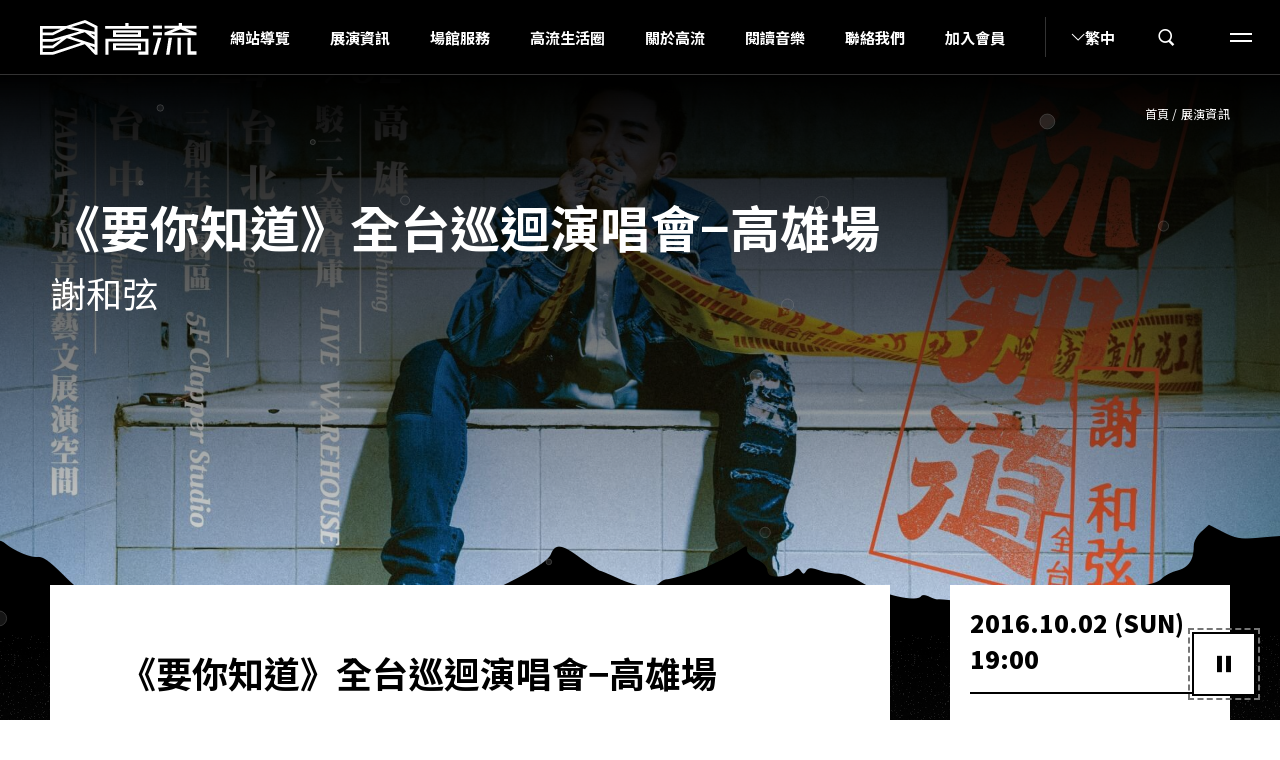

--- FILE ---
content_type: text/html; charset=UTF-8
request_url: https://kpmc.com.tw/program/lwh2016-1002/
body_size: 226660
content:
<!DOCTYPE html>
<html class="no-js no-svg -lang-zh" lang="zh-Hant" lang="zh-TW">
    <head>
        <meta charset="UTF-8"/>
<meta name="description" content="高雄流行音樂中心，自2009年行政院核定計畫，由文化部委託高雄市政府規劃、設計、興建，並以新形態的「行政法人」模式營運「高雄流行音樂中心」。打造南臺灣流行音樂展演核心場館、培育國內流行音樂人才及產業扶植串連。除音樂展演外，更結合港灣景緻，打造觀光休憩新場域。">
<title>《要你知道》全台巡迴演唱會−高雄場 | 高雄流行音樂中心</title>
<meta content="text/html; charset=UTF-8" http-equiv="Content-Type"/>
<meta content="IE=edge" http-equiv="X-UA-Compatible">
<meta content="on" http-equiv="x-dns-prefetch-control">
<meta content="width=device-width, initial-scale=1" name="viewport">
<meta content="yes" name="apple-mobile-web-app-capable"/>
<meta content="telephone=no" name="format-detection">
<meta content="#000000" name="theme-color"/>
<meta content="#000000" name="msapplication-navbutton-color"/>
<meta content="#000000" name="apple-mobile-web-app-status-bar-style"/>
<link href="http://gmpg.org/xfn/11" rel="profile">

<!-- SMO -->
<meta property="og:locale" content="zh-TW"/>
<meta property="og:type" content="website"/>
<meta property="og:title" content="《要你知道》全台巡迴演唱會−高雄場 | 高雄流行音樂中心"/>
<meta property="og:description" content="高雄流行音樂中心，自2009年行政院核定計畫，由文化部委託高雄市政府規劃、設計、興建，並以新形態的「行政法人」模式營運「高雄流行音樂中心」。打造南臺灣流行音樂展演核心場館、培育國內流行音樂人才及產業扶植串連。除音樂展演外，更結合港灣景緻，打造觀光休憩新場域。"/>
<meta property="og:url" content="https://kpmc.com.tw/program/lwh2016-1002/"/>
<meta property="og:site_name" content="高雄流行音樂中心"/>
<meta content="1200" property="og:image:width">
<meta content="630" property="og:image:height">
<meta property="og:image" content="https://kpmc.com.tw/wp-content/uploads/2021/06/1002_謝和弦_主視覺.jpg"/>
<meta property="og:image:alt" content="高雄流行音樂中心，自2009年行政院核定計畫，由文化部委託高雄市政府規劃、設計、興建，並以新形態的「行政法人」模式營運「高雄流行音樂中心」。打造南臺灣流行音樂展演核心場館、培育國內流行音樂人才及產業扶植串連。除音樂展演外，更結合港灣景緻，打造觀光休憩新場域。"/>
<meta content="summary_large_image" name="twitter:card"/>
<meta name="twitter:description" content="高雄流行音樂中心，自2009年行政院核定計畫，由文化部委託高雄市政府規劃、設計、興建，並以新形態的「行政法人」模式營運「高雄流行音樂中心」。打造南臺灣流行音樂展演核心場館、培育國內流行音樂人才及產業扶植串連。除音樂展演外，更結合港灣景緻，打造觀光休憩新場域。"/>
<meta name="twitter:title" content="《要你知道》全台巡迴演唱會−高雄場 | 高雄流行音樂中心"/>
<meta name="twitter:image" content="https://kpmc.com.tw/wp-content/uploads/2021/06/1002_謝和弦_主視覺.jpg"/>
<meta itemprop="name" content="《要你知道》全台巡迴演唱會−高雄場 | 高雄流行音樂中心">
<meta itemprop="description" content="高雄流行音樂中心，自2009年行政院核定計畫，由文化部委託高雄市政府規劃、設計、興建，並以新形態的「行政法人」模式營運「高雄流行音樂中心」。打造南臺灣流行音樂展演核心場館、培育國內流行音樂人才及產業扶植串連。除音樂展演外，更結合港灣景緻，打造觀光休憩新場域。">
<meta itemprop="image" content="https://kpmc.com.tw/wp-content/uploads/2021/06/1002_謝和弦_主視覺.jpg">
<!-- SMO end -->

<!-- favicon -->
<link rel="shortcut icon" type="image/ico" href="https://kpmc.com.tw/wp-content/themes/project-theme/src/img/ico/favicon.ico">
<link rel="apple-touch-icon" sizes="57x57" href="https://kpmc.com.tw/wp-content/themes/project-theme/src/img/ico/apple-icon-57x57.png">
<link rel="apple-touch-icon" sizes="60x60" href="https://kpmc.com.tw/wp-content/themes/project-theme/src/img/ico/apple-icon-60x60.png">
<link rel="apple-touch-icon" sizes="72x72" href="https://kpmc.com.tw/wp-content/themes/project-theme/src/img/ico/apple-icon-72x72.png">
<link rel="apple-touch-icon" sizes="76x76" href="https://kpmc.com.tw/wp-content/themes/project-theme/src/img/ico/apple-icon-76x76.png">
<link rel="apple-touch-icon" sizes="114x114" href="https://kpmc.com.tw/wp-content/themes/project-theme/src/img/ico/apple-icon-114x114.png">
<link rel="apple-touch-icon" sizes="120x120" href="https://kpmc.com.tw/wp-content/themes/project-theme/src/img/ico/apple-icon-120x120.png">
<link rel="apple-touch-icon" sizes="144x144" href="https://kpmc.com.tw/wp-content/themes/project-theme/src/img/ico/apple-icon-144x144.png">
<link rel="apple-touch-icon" sizes="152x152" href="https://kpmc.com.tw/wp-content/themes/project-theme/src/img/ico/apple-icon-152x152.png">
<link rel="apple-touch-icon" sizes="180x180" href="https://kpmc.com.tw/wp-content/themes/project-theme/src/img/ico/apple-icon-180x180.png">
<link rel="icon" type="image/png" sizes="192x192" href="https://kpmc.com.tw/wp-content/themes/project-theme/src/img/ico/android-icon-192x192.png">
<link rel="icon" type="image/png" sizes="32x32" href="https://kpmc.com.tw/wp-content/themes/project-theme/src/img/ico/favicon-32x32.png">
<link rel="icon" type="image/png" sizes="96x96" href="https://kpmc.com.tw/wp-content/themes/project-theme/src/img/ico/favicon-96x96.png">
<link rel="icon" type="image/png" sizes="16x16" href="https://kpmc.com.tw/wp-content/themes/project-theme/src/img/ico/favicon-16x16.png">
<meta content="#ffffff" name="msapplication-TileColor">
<meta name="msapplication-TileImage" content="https://kpmc.com.tw/wp-content/themes/project-theme/src/img/ico/ms-icon-144x144.png">

<!-- Global site tag (gtag.js) - Google Analytics -->
<script async src="https://www.googletagmanager.com/gtag/js?id=G-1D8HWYHF4X"></script>
<script>
    window.dataLayer = window.dataLayer || [];
    function gtag(){dataLayer.push(arguments);}
    gtag('js', new Date());

    gtag('config', 'G-1D8HWYHF4X');
</script>
<!-- Google Tag Manager -->
<script>(function(w,d,s,l,i){w[l]=w[l]||[];w[l].push({'gtm.start':
new Date().getTime(),event:'gtm.js'});var f=d.getElementsByTagName(s)[0],
j=d.createElement(s),dl=l!='dataLayer'?'&l='+l:'';j.async=true;j.src=
'https://www.googletagmanager.com/gtm.js?id='+i+dl;f.parentNode.insertBefore(j,f);
})(window,document,'script','dataLayer','GTM-NMX7BTSS');</script>
<!-- End Google Tag Manager -->

<!-- Meta Pixel Code -->
<script>
!function(f,b,e,v,n,t,s)
{if(f.fbq)return;n=f.fbq=function(){n.callMethod?
n.callMethod.apply(n,arguments):n.queue.push(arguments)};
if(!f._fbq)f._fbq=n;n.push=n;n.loaded=!0;n.version='2.0';
n.queue=[];t=b.createElement(e);t.async=!0;
t.src=v;s=b.getElementsByTagName(e)[0];
s.parentNode.insertBefore(t,s)}(window, document,'script',
'https://connect.facebook.net/en_US/fbevents.js');
fbq('init', '2496640937352468');
fbq('track', 'PageView');
</script>
<noscript><img height="1" width="1" style="display:none"
src="https://www.facebook.com/tr?id=2496640937352468&ev=PageView&noscript=1"
/></noscript>
<!-- End Meta Pixel Code -->

<!-- Meta Pixel Code -->
<script>
!function(f,b,e,v,n,t,s)
{if(f.fbq)return;n=f.fbq=function(){n.callMethod?
n.callMethod.apply(n,arguments):n.queue.push(arguments)};
if(!f._fbq)f._fbq=n;n.push=n;n.loaded=!0;n.version='2.0';
n.queue=[];t=b.createElement(e);t.async=!0;
t.src=v;s=b.getElementsByTagName(e)[0];
s.parentNode.insertBefore(t,s)}(window, document,'script',
'https://connect.facebook.net/en_US/fbevents.js');
fbq('init', '702368822804102');
fbq('track', 'PageView');
</script>
<noscript><img height="1" width="1" style="display:none"
src="https://www.facebook.com/tr?id=702368822804102&ev=PageView&noscript=1"
/></noscript>
<!-- End Meta Pixel Code -->
                    <link rel="preload" href="https://kpmc.com.tw/wp-content/themes/project-theme/src/js/main.js" as="script">
                            <link rel="preload" href="https://kpmc.com.tw/wp-content/themes/project-theme/src/style/main.css" as="style">
                <link rel="preconnect" href="https://fonts.googleapis.com">
        <link rel="preconnect" href="https://fonts.gstatic.com" crossorigin>
        <link rel="stylesheet" href="https://use.typekit.net/xlr8waz.css">
        <link href="https://fonts.googleapis.com/css2?family=Noto+Sans+JP:wght@100..900&family=Noto+Sans+TC:wght@100..900&display=swap" rel="stylesheet">
        <link rel="preload" as="style" href="https://fonts.googleapis.com/css2?family=Noto+Sans+JP:wght@100..900&display=swap">
                                    <link rel="alternate" hreflang="zh-Hant" href="https://kpmc.com.tw/program/lwh2016-1002/" />
                                        <link rel="alternate" hreflang="en-US" href="https://kpmc.com.tw/en/program/lwh2016-1002/" />
                                        <link rel="alternate" hreflang="ja-JP" href="https://kpmc.com.tw/jp/" />
                        </head>
<body class="show-template-default single single-show postid-3590 -loading -lock" >
<style>html,
body {
  height: 100%; }

body.-lock {
  overflow: hidden; }

body.-loading #wrapper {
  opacity: 0; }

body.-loading .o-loading {
  pointer-events: auto; }
  body.-loading .o-loading__logo {
    opacity: 1; }

.o-loading {
  position: fixed;
  top: 0;
  left: 0;
  width: 100vw;
  height: 100vh;
  z-index: 100000;
  pointer-events: none; }
  .o-loading .m-shape-layers__path:nth-child(1) {
    fill: #fff; }
  .o-loading .m-shape-layers__path:nth-child(3) {
    fill: #000; }
  .o-loading__logo {
    position: absolute;
    top: 50%;
    left: 50%;
    transform: translate(-50%, -50%) translate(0, -90px);
    z-index: 4000;
    opacity: 0;
    transition: opacity 0.8s ease; }
    .o-loading__logo svg,
    .o-loading__logo img {
      display: block;
      margin: auto;
      width: 150px;
      height: auto; }
    .o-loading__logo svg {
      margin-top: 10px;
      width: 88px; }

</style>
<div class="o-loading">
    <svg class="m-shape-layers" viewbox="0 0 100 100" preserveaspectratio="none" id="loadingShape">
        <path class="m-shape-layers__path" d="M 0 0 V 100 C 16.666666666666664 100 16.666666666666664 100 33.33333333333333 100 C 49.99999999999999 100 49.99999999999999 100 66.66666666666666 100 C 83.33333333333334 100 83.33333333333334 100 100 100 V 0 H 0"></path>
        <path class="m-shape-layers__path" d="M 0 0 V 100 C 16.666666666666664 100 16.666666666666664 100 33.33333333333333 100 C 49.99999999999999 100 49.99999999999999 100 66.66666666666666 100 C 83.33333333333334 100 83.33333333333334 100 100 100 V 0 H 0"></path>
        <path class="m-shape-layers__path" d="M 0 0 V 100 C 16.666666666666664 100 16.666666666666664 100 33.33333333333333 100 C 49.99999999999999 100 49.99999999999999 100 66.66666666666666 100 C 83.33333333333334 100 83.33333333333334 100 100 100 V 0 H 0"></path>
    </svg>
    <div
        class="o-loading__logo">
        
<img alt="" class="o-loading__logo-gif" src="[data-uri]">        <svg width="88" height="128" viewbox="0 0 88 128" class="o-loading__logo-text">
            <path fill="#FFF" fill-rule="evenodd" d="M2 64V31h85v32.8556588H67.6924708v-6.2247129h13.088017V37.224713H8.2195122V64H2zm71-24v15H17V40h56zm-5.1891208 9.5539033v-4.1078066H22.1182796v4.1078066h45.6925996zM17 15h56v13H17V15zm50.8817204 7.974934l-.0708412-2.949868H22.1182796v2.949868h45.7634408zM47.3611734 5.83601286H88V11H0V5.83601286h41.1945406V0h6.1666328v5.83601286zM0 72h20v5H0v-5zm0 14h20v5H0v-5zm51 9h7v33h-7V95zm25.1881391 26.396382H87V128H70V95h6.1881391v26.396382zM29.1563981 128H29l5.1958926-33H40l-5.0221169 33h-5.821485zm18.1459815-50.5113809H26v-5.6995447h27.9233894V67h5.8113755v4.7890744h28.0673245v5.6995447h-21.248404L88 85.7556904v4.2974204L87.8380731 91H26v-5.353566l21.3023796-8.1578149zm9.6436448 1.8209408l-17.2002322 6.6100152H74.074289l-17.1282646-6.6100152zM10.3754116 95H17L6.64324918 128H0l10.3754116-33z"></path>
        </svg>
    </div>
</div>
    <!-- Google Tag Manager (noscript) -->
    <noscript><iframe src="https://www.googletagmanager.com/ns.html?id=GTM-NMX7BTSS" height="0" width="0" style="display:none;visibility:hidden" title="高雄流行音樂中心 Google Tag Manager 追蹤"></iframe></noscript>
    <!-- End Google Tag Manager (noscript) -->

    <div id="wrapper" 
         v-cloak
         :class="{'is-animation-paused': isAnimationPaused}">
        <button 
            class="a-animation-control" 
            @click="toggleAnimation" 
            tabindex="0"
            role="button"
            :aria-pressed="!isAnimationPaused"
            :title="isAnimationPaused ? '播放動畫效果' : '暫停動畫效果'"
            :aria-label="isAnimationPaused ? '播放動畫效果' : '暫停動畫效果'"
            ref="animationControl"
        >
            <div class="icon" :data-icon="isAnimationPaused ? 'play-triangle' : 'pause'"></div>
        </button>

        <transition name="fade">
            <div class="o-modal-accessibility" v-if="showAccessibilityModal" role="dialog" aria-modal="true" aria-labelledby="accessibilityModalTitle">
                <div class="o-modal-accessibility__main">
                    <div class="o-modal-accessibility__content">
                        <h2 id="accessibilityModalTitle" class="m-depart-modal__name">無障礙動畫關閉</h2>
                        <p class="m-depart-modal__intro">點擊可暫停、停止和隱藏全站動態內容。</p>
                    </div>
                </div>
                <div class="o-modal__close" @click="closeAccessibilityModal">
                    <span class="icon" data-icon="close"></span>
                </div>
            </div>
        </transition>

        <!-- 無障礙跳過區塊按鈕 -->
        <button
        accesskey="c"
        class="skip-to-content"
        aria-label="跳到主要內容"
        id="skip-to-content-btn"
        >
        跳到主要內容
        </button>
        <header :class="['o-header', '' , !headerShow ? '-hide' : '']">
    <h1 class="o-header__left">
        <a href="https://kpmc.com.tw/" class="o-header__logo a-pic">
                            <div class="isMobile">
                    <img class="o-header__logo-normal" src="https://kpmc.com.tw/wp-content/themes/project-theme/src/img/public/logo-short-black.svg" alt="高雄流行音樂中心 KAOHSIUNG MUSIC CENTER">
                    <img class="o-header__logo-mobile" src="https://kpmc.com.tw/wp-content/themes/project-theme/src/img/public/logo-short-black.svg" alt="高雄流行音樂中心 KAOHSIUNG MUSIC CENTER Logo">
                </div>
                <div class="isDesktop">
                    <img class="o-header__logo-normal" src="https://kpmc.com.tw/wp-content/themes/project-theme/src/img/public/logo-short-white.svg" alt="高雄流行音樂中心 KAOHSIUNG MUSIC CENTER Logo">
                    <img class="o-header__logo-mobile" src="https://kpmc.com.tw/wp-content/themes/project-theme/src/img/public/logo-short-white.svg" alt="高雄流行音樂中心 KAOHSIUNG MUSIC CENTER Logo">
                </div>
                    </a>
    </h1>
    <div class="o-header__navbar">
        <ul class="m-sitenav">
		  <span tabindex="0" title="導盲磚" class="guide-bricks guide-bricks-header">
        :::
      </span>
			<li class="m-sitenav__item -hide-tablet">
							<a class="m-sitenav__text a-text-link" href="https://kpmc.com.tw/sitemap/">
								網站導覽
							</a>
						</li>
			<li class="m-sitenav__item  -active">
				<a class="m-sitenav__text a-text-link" href="https://kpmc.com.tw/program/" @mouseenter="nav_dropdown_show('open', 2)" @mouseleave="nav_dropdown_show('close')" @keydown.enter="nav_dropdown_show('open', 2)" @keyup.enter="nav_dropdown_show('open', 2)" tabindex="0">
					展演資訊
				</a>
							</li>
			<li class="m-sitenav__item ">
				<a class="m-sitenav__text a-text-link" href="https://kpmc.com.tw/venue-info/" @mouseenter="nav_dropdown_show('open', 4)" @mouseleave="nav_dropdown_show('close')" @keydown.enter="nav_dropdown_show('open', 4)" @keyup.enter="nav_dropdown_show('open', 4)" @focus="nav_dropdown_show('open', 4)" @blur="nav_dropdown_close(4, $event)" tabindex="0" aria-haspopup="true" aria-expanded="header.dropdown.open && header.dropdown.current_index === 4 ? 'true' : 'false'">
					場館服務
				</a>
				<transition name="dropdown-fade">
					<div
						class="m-sitenav__dropdown" v-if="header.dropdown.open === true && header.dropdown.current_index === 4 && headerShow" @mouseenter="nav_dropdown_show('open', 4)" @mouseleave="nav_dropdown_show('close')">
												<div class="m-sitenav__dropdown-item">
							<a href="https://kpmc.com.tw/venue-info/" :class="['m-sitenav__text', header.dropdown.hover.state === true && header.dropdown.hover.index !== 0 ? '-darken' : '']" @mouseenter="nav_dropdown_hover(0)" @mouseleave="nav_dropdown_hover()" @focus="nav_dropdown_show('open', 4)" @blur="nav_dropdown_close(4, $event)" tabindex="0">場域資訊</a>
						</div>
																		<div  v-if="'zh' !== 'jp'" class="m-sitenav__dropdown-item">
							<a href="https://www.kph.tw/" :class="['m-sitenav__text', header.dropdown.hover.state === true && header.dropdown.hover.index !== 1 ? '-darken' : '']" @mouseenter="nav_dropdown_hover(1)" @mouseleave="nav_dropdown_hover()" @focus="nav_dropdown_show('open', 4)" @blur="nav_dropdown_close(4, $event)" tabindex="0">場地預約</a>
						</div>
						<div v-if="'zh' !== 'jp'" class="m-sitenav__dropdown-item">
							<a href="https://kpmc.com.tw/tour_reservation/" :class="['m-sitenav__text', header.dropdown.hover.state === true && header.dropdown.hover.index !== 2 ? '-darken' : '']" @mouseenter="nav_dropdown_hover(2)" @mouseleave="nav_dropdown_hover()" @focus="nav_dropdown_show('open', 4)" @blur="nav_dropdown_close(4, $event)" tabindex="0">導覽申請</a>
						</div>
						<div v-if="'zh' === 'zh'" class="m-sitenav__dropdown-item">
							<a href="https://kpmc.com.tw/wp-content/uploads/2026/01/高雄流行音樂中心導覽手冊_易讀易懂版.pdf" :class="['m-sitenav__text', header.dropdown.hover.state === true && header.dropdown.hover.index !== 3 ? '-darken' : '']" @mouseenter="nav_dropdown_hover(3)" @mouseleave="nav_dropdown_hover()" @focus="nav_dropdown_show('open', 4)" @blur="nav_dropdown_close(4, $event)" tabindex="0">易讀手冊</a>
						</div>
					</div>
				</transition>
			</li>
			<li class="m-sitenav__item -hide-tablet ">
				<a class="m-sitenav__text a-text-link" href="https://kpmc.com.tw/kpmc-life-circle/" tabindex="0">
					高流生活圈
				</a>
			</li>
			<li class="m-sitenav__item -hide-tablet ">
				<a class="m-sitenav__text a-text-link" href="https://kpmc.com.tw/about/" @mouseenter="nav_dropdown_show('open', 3)" @mouseleave="nav_dropdown_show('close')" @keydown.enter="nav_dropdown_show('open', 3)" @keyup.enter="nav_dropdown_show('open', 3)" @focus="nav_dropdown_show('open', 3)" @blur="nav_dropdown_close(3, $event)" tabindex="0" aria-haspopup="true" aria-expanded="header.dropdown.open && header.dropdown.current_index === 3 ? 'true' : 'false'">
					關於高流
				</a>
				<transition name="dropdown-fade">
					<div class="m-sitenav__dropdown" v-if="header.dropdown.open === true && header.dropdown.current_index === 3 && headerShow" @mouseenter="nav_dropdown_show('open', 3)" @mouseleave="nav_dropdown_show('close')">
						<div class="m-sitenav__dropdown-item">
							<a href="https://kpmc.com.tw/about/" :class="['m-sitenav__text', header.dropdown.hover.state === true && header.dropdown.hover.index !== 0 ? '-darken' : '']" @mouseenter="nav_dropdown_hover(0)" @mouseleave="nav_dropdown_hover()" @focus="nav_dropdown_show('open', 3)" @blur="nav_dropdown_close(3, $event)" tabindex="0">簡介</a>
						</div>
						<div v-if="lang != 'jp'" class="m-sitenav__dropdown-item">
							<a href="https://kpmc.com.tw/newslist/" :class="['m-sitenav__text', header.dropdown.hover.state === true && header.dropdown.hover.index !== 1 ? '-darken' : '']" @mouseenter="nav_dropdown_hover(1)" @mouseleave="nav_dropdown_hover()" @focus="nav_dropdown_show('open', 3)" @blur="nav_dropdown_close(3, $event)" tabindex="0">中心公告</a>
						</div>
																			<div class="m-sitenav__dropdown-item">
								<a href="https://kpmc.com.tw/document/" :class="['m-sitenav__text', header.dropdown.hover.state === true && header.dropdown.hover.index !== 2 ? '-darken' : '']" @mouseenter="nav_dropdown_hover(2)" @mouseleave="nav_dropdown_hover()" @focus="nav_dropdown_show('open', 3)" @blur="nav_dropdown_close(3, $event)" tabindex="0">資訊公開</a>
							</div>
												<div class="m-sitenav__dropdown-item">
							<a href="https://kpmc.com.tw/transportation/" :class="['m-sitenav__text', header.dropdown.hover.state === true && header.dropdown.hover.index !== 3 ? '-darken' : '']" @mouseenter="nav_dropdown_hover(3)" @mouseleave="nav_dropdown_hover()" @focus="nav_dropdown_show('open', 3)" @blur="nav_dropdown_close(3, $event)" tabindex="0">交通方式</a>
						</div>
					</div>
				</transition>
			</li>
							<li class="m-sitenav__item -hide-tablet ">
					<a class="m-sitenav__text a-text-link" href="https://kpmc.com.tw/music/" tabindex="0">
						閱讀音樂
					</a>
				</li>
						<li class="m-sitenav__item ">
				<a class="m-sitenav__text a-text-link" href="https://kpmc.com.tw/contact/" @mouseenter="nav_dropdown_show('open', 5)" @mouseleave="nav_dropdown_show('close')" @keydown.enter="nav_dropdown_show('open', 5)" @keyup.enter="nav_dropdown_show('open', 5)" @focus="nav_dropdown_show('open', 5)" @blur="nav_dropdown_close(5, $event)" tabindex="0" aria-haspopup="true" aria-expanded="header.dropdown.open && header.dropdown.current_index === 5 ? 'true' : 'false'">
					聯絡我們
				</a>
				<transition name="dropdown-fade">
					<div class="m-sitenav__dropdown" v-if="header.dropdown.open === true && header.dropdown.current_index === 5 && headerShow" @mouseenter="nav_dropdown_show('open', 5)" @mouseleave="nav_dropdown_show('close')">
						<div class="m-sitenav__dropdown-item">
							<a href="https://kpmc.com.tw/faq/" :class="['m-sitenav__text', header.dropdown.hover.state === true && header.dropdown.hover.index !== 0 ? '-darken' : '']" @mouseenter="nav_dropdown_hover(0)" @mouseleave="nav_dropdown_hover()" @focus="nav_dropdown_show('open', 5)" @blur="nav_dropdown_close(5, $event)" tabindex="0">常見問題</a>
						</div>
						<div class="m-sitenav__dropdown-item">
							<a href="https://kpmc.com.tw/contact/" :class="['m-sitenav__text', header.dropdown.hover.state === true && header.dropdown.hover.index !== 1 ? '-darken' : '']" @mouseenter="nav_dropdown_hover(1)" @mouseleave="nav_dropdown_hover()" @focus="nav_dropdown_show('open', 5)" @blur="nav_dropdown_close(5, $event)" tabindex="0">聯絡資訊</a>
						</div>
					</div>
				</transition>
			</li>
			<li class="m-sitenav__item -hide-tablet ">
				<a class="m-sitenav__text a-text-link" href="https://page.line.me/227nttze?oat__id=4510751&openQrModal=true" target="_blank" title="另開新視窗" tabindex="0">
					加入會員
				</a>
			</li>
					</ul>
	</div>
	<div class="o-header__right">
		<div class="o-header__tool search-mobile">
			<a href="https://kpmc.com.tw/jp/" tabindex="0">EN</a>
		</div>
		<div class="o-header__tool lang">
			<div class="m-sitenav__text a-text-link" @mouseenter="nav_dropdown_show('open', 6)" @mouseleave="nav_dropdown_show('close')" @keydown.enter="nav_dropdown_show('open', 6)" @keyup.enter="nav_dropdown_show('open', 6)" @focus="nav_dropdown_show('open', 6)" @blur="nav_dropdown_close(6, $event)" tabindex="0" role="button" aria-haspopup="true" aria-expanded="header.dropdown.open && header.dropdown.current_index === 6 ? 'true' : 'false'" aria-label="切換語言選單">
				<span class="icon" :data-icon="header.dropdown.open && header.dropdown.current_index === 6 ? 'arrow-up' : 'arrow-down'"></span>
				繁中
        
			</div>
			<transition name="dropdown-fade">
				<div class="m-sitenav__dropdown" v-if="header.dropdown.open === true && header.dropdown.current_index === 6 && headerShow" @mouseenter="nav_dropdown_show('open', 6)" @mouseleave="nav_dropdown_show('close')">
					<div class="m-sitenav__dropdown-item">
						<a href="https://kpmc.com.tw/program/lwh2016-1002/" class="m-sitenav__text" @mouseenter="nav_dropdown_hover(0)" @mouseleave="nav_dropdown_hover()" @focus="nav_dropdown_show('open', 6)" @blur="nav_dropdown_close(6, $event)" tabindex="0">繁中</a>
					</div>
					<div class="m-sitenav__dropdown-item">
						<a href="https://kpmc.com.tw/en/program/lwh2016-1002/" class="m-sitenav__text" @mouseenter="nav_dropdown_hover(1)" @mouseleave="nav_dropdown_hover()" @focus="nav_dropdown_show('open', 6)" @blur="nav_dropdown_close(6, $event)" tabindex="0">EN</a>
					</div>
          	<div class="m-sitenav__dropdown-item">
						<a href="https://kpmc.com.tw/jp/" class="m-sitenav__text" @mouseenter="nav_dropdown_hover(1)" @mouseleave="nav_dropdown_hover()" @focus="nav_dropdown_show('open', 6)" @blur="nav_dropdown_close(6, $event)" tabindex="0">日本語</a>
					</div>
				</div>
			</transition>
		</div>
		<div class="o-header__tool search-desktop" @click="modalFunction().open('search', 'white');" @keydown.enter="modalFunction().open('search', 'white');" @keyup.enter="modalFunction().open('search', 'white');" tabindex="0" role="button" aria-label="搜尋">
			<span class="icon" data-icon="search"></span>
		</div>
		<div class="o-header__tool hamburger" @click="menu_toggle" @keydown.enter="menu_toggle" @keyup.enter="menu_toggle" tabindex="0" role="button" aria-label="選單" aria-expanded="false">
			<span class="a-icon-burger"></span>
		</div>
	</div>
</header>

<svg class="m-shape-layers" viewBox="0 0 100 100" preserveAspectRatio="none" id="menuShape">
    <path class="m-shape-layers__path"></path>
    <path class="m-shape-layers__path"></path>
    <path class="m-shape-layers__path"></path>
</svg>
<transition name="menu-fade">
    <div class="o-site-menu" style="background: url('https://kpmc.com.tw/wp-content/themes/project-theme/src/img/public/menu-bg.jpg') center center/cover no-repeat;" v-if="menu.show === true" @keydown.esc="menu_toggle">
        <div class="o-site-menu__content">
            <div class="o-site-menu__deco">
                <div class="a-pic">
                    <img src="https://kpmc.com.tw/wp-content/themes/project-theme/src/img/public/menu-dec-shape.png" alt="">
                </div>
            </div>
            <div class="o-site-menu__top">
                <div class="o-site-menu__tool member">
                    <a href="https://page.line.me/227nttze?oat__id=4510751&openQrModal=true" target="_blank" title="另開新視窗" tabindex="0">
                        加入會員
                    </a>
                </div>
                <div class="o-site-menu__tool lang">
                    <div class="m-sitenav__text a-text-link" @mouseenter="nav_dropdown_show('open', 6)" @mouseleave="nav_dropdown_show('close')" @keydown.enter="nav_dropdown_show('open', 6)" @keyup.enter="nav_dropdown_show('open', 6)" @focus="nav_dropdown_show('open', 6)" @blur="nav_dropdown_close(6, $event)" tabindex="0" role="button" aria-haspopup="true" aria-expanded="header.dropdown.open && header.dropdown.current_index === 6 ? 'true' : 'false'" aria-label="切換語言選單">
                    <span class="icon" :data-icon="header.dropdown.open && header.dropdown.current_index === 6 ? 'arrow-up' : 'arrow-down'"></span> 
                    繁中
                    </div>
                    <transition name="dropdown-fade">
                        <div class="m-sitenav__dropdown" v-if="header.dropdown.open === true && header.dropdown.current_index === 6" @mouseenter="nav_dropdown_show('open', 6)" @mouseleave="nav_dropdown_show('close')">
                            <div class="m-sitenav__dropdown-item">
                                <a href="https://kpmc.com.tw/program/lwh2016-1002/" class="m-sitenav__text" @mouseenter="nav_dropdown_hover(0)" @mouseleave="nav_dropdown_hover()" @focus="nav_dropdown_show('open', 6)" @blur="nav_dropdown_close(6, $event)" tabindex="0">繁中</a>
                            </div>
                            <div class="m-sitenav__dropdown-item">
                                <a href="https://kpmc.com.tw/en/program/lwh2016-1002/" class="m-sitenav__text" @mouseenter="nav_dropdown_hover(1)" @mouseleave="nav_dropdown_hover()" @focus="nav_dropdown_show('open', 6)" @blur="nav_dropdown_close(6, $event)" tabindex="0">EN</a>
                            </div>
                             <div class="m-sitenav__dropdown-item">
                                                                <a href="https://kpmc.com.tw/jp/" class="m-sitenav__text" @mouseenter="nav_dropdown_hover(1)" @mouseleave="nav_dropdown_hover()" @focus="nav_dropdown_show('open', 6)" @blur="nav_dropdown_close(6, $event)" tabindex="0">日本語</a>
                                                            </div>
                        </div>
                    </transition>
                </div>
                <div class="o-site-menu__tool" @click="modalFunction().open('search', 'white')" @keydown.enter="modalFunction().open('search', 'white')" @keyup.enter="modalFunction().open('search', 'white')" tabindex="0" role="button" aria-label="搜尋">
                    <span class="icon" data-icon="search"></span>
                </div>
                <div class="o-site-menu__tool hamburger" @click="menu_toggle" @keydown.enter="menu_toggle" @keyup.enter="menu_toggle" tabindex="0" role="button" aria-label="關閉選單">
                    <span class="a-icon-burger -active"></span>
                </div>
            </div>
            <div class="o-site-menu__main">
                <div class="o-site-menu__row" data-row-id="0">
                    <div class="o-site-menu__item">
                        <a class="o-site-menu__item-main" href="https://kpmc.com.tw/program/" tabindex="0">
                            <span class="o-site-menu__item-text -ch">展演資訊<span class="o-site-menu__item-number">01</span></span>
                                                            <span class="o-site-menu__item-text -en">WHAT’s ON</span>
                                                    </a>
                    </div>
                    <div class="o-site-menu__item">
                        <a class="o-site-menu__item-main" href="https://kpmc.com.tw/venue-info/" tabindex="0">
                            <span class="o-site-menu__item-text -ch">場館服務<span class="o-site-menu__item-number">02</span></span>
                                                            <span class="o-site-menu__item-text -en">VENUE INFO</span>
                                                    </a>
                        <transition name="menu-height-fade">
                            <div class="o-site-menu__item-sub">
                                <a href="https://kpmc.com.tw/venue-info/" class="o-site-menu__item-link" tabindex="0">參觀資訊</a>
                                <a v-if="'zh' !== 'jp'" href="https://www.kph.tw/" class="o-site-menu__item-link" tabindex="0">場地預約</a>
                                <a v-if="'zh' !== 'jp'" href="https://kpmc.com.tw/tour_reservation/" class="o-site-menu__item-link" tabindex="0">導覽申請</a>
                                <a v-if="'zh' === 'zh'" href="https://kpmc.com.tw/wp-content/uploads/2026/01/高雄流行音樂中心導覽手冊_易讀易懂版.pdf" class="o-site-menu__item-link" tabindex="0">易讀手冊</a>
                            </div>
                        </transition>
                    </div>
                </div>
                <div class="o-site-menu__row" data-row-id="1">
                    <div class="o-site-menu__item">
                        <a class="o-site-menu__item-main" href="https://kpmc.com.tw/kpmc-life-circle/" tabindex="0">
                            <span class="o-site-menu__item-text -ch">高流生活圈<span class="o-site-menu__item-number">03</span></span>
                                                            <span class="o-site-menu__item-text -en">KPMC STORE</span>
                                                    </a>
                    </div>
                    <div class="o-site-menu__item">
                        <a class="o-site-menu__item-main" href="https://kpmc.com.tw/about/" tabindex="0">
                            <span class="o-site-menu__item-text -ch">關於高流<span class="o-site-menu__item-number">04</span></span>
                                                            <span class="o-site-menu__item-text -en">About</span>
                                                    </a>
                        <transition name="menu-height-fade">
                            <div class="o-site-menu__item-sub">
                                <a href="https://kpmc.com.tw/about/" class="o-site-menu__item-link" tabindex="0">簡介</a>
                                <a v-if="lang != 'jp'" href="https://kpmc.com.tw/newslist/" class="o-site-menu__item-link" tabindex="0">中心公告</a>
                                                                <a href="https://kpmc.com.tw/document/" class="o-site-menu__item-link" tabindex="0">資訊公開</a>
                                                                <a href="https://kpmc.com.tw/transportation/" class="o-site-menu__item-link" tabindex="0">交通方式</a>
                            </div>
                        </transition>
                    </div>
                </div>
                <div class="o-site-menu__row" :class="{ '-center': lang != 'zh' }" data-row-id="2">
                                        <div class="o-site-menu__item">
                        <a class="o-site-menu__item-main" href="https://kpmc.com.tw/music/" tabindex="0">
                            <span class="o-site-menu__item-text -ch">閱讀音樂<span class="o-site-menu__item-number">05</span></span>
                                                            <span class="o-site-menu__item-text -en">ARTICLE</span>
                                                    </a>
                    </div>
                                        <div class="o-site-menu__item">
                        <a class="o-site-menu__item-main" href="https://kpmc.com.tw/contact/" tabindex="0">
                            <span class="o-site-menu__item-text -ch">聯絡我們<span class="o-site-menu__item-number">06</span></span>
                                                            <span v-if="lang != 'jp'" class="o-site-menu__item-text -en">Contact</span>
                                                    </a>
                        <transition name="menu-height-fade">
                            <div class="o-site-menu__item-sub">
                                <a href="https://kpmc.com.tw/faq/" class="o-site-menu__item-link" tabindex="0">常見問題</a>
                                <a href="https://kpmc.com.tw/contact/" class="o-site-menu__item-link" tabindex="0">聯絡資訊</a>
                            </div>
                        </transition>
                    </div>
                </div>
            </div>
            <div class="o-site-menu__footer">
                <div class="o-site-menu__footer-content">
                    <div class="o-site-menu__logo">
                        <div class="a-pic">
                            <img src="https://kpmc.com.tw/wp-content/themes/project-theme/src/img/public/logo-full-black.svg" alt="">
                        </div>
                    </div>
                    <div class="o-site-menu__footer-main">
                        <div class="o-site-menu__footer-info">
                            <p class="o-site-menu__text -b">Office</p>
                            <p class="o-site-menu__text">除室內區域外，戶外場域全面開放</p>
                            <p class="o-site-menu__text"><a href="https://www.google.com/maps?q=803003  高雄市鹽埕區真愛路1號" target="_blank" title="另開新視窗">803003  高雄市鹽埕區真愛路1號</a></p>
                            
                        </div>
                        <div class="o-site-menu__footer-info">
                            <p class="o-site-menu__text -b">Contact</p>
                            <p class="o-site-menu__text">
                                <a href="tel: 075218016">+886(0) 7- 5218012</a>
                            </p>
                            <p class="o-site-menu__text">info@kpmc.com.tw</p>
                        </div>
                    </div>
                    <div class="o-site-menu__social">
                        <div class="m-social-link">
        <a href="https://www.facebook.com/Kaohsiungmusiccenter/" class="m-social-link__item" target="_blank" aria-label="Facebook" title="另開新視窗">
        <span class="icon" data-icon="fb"></span>
    </a>
            <a href="https://www.instagram.com/kmc.tw/" class="m-social-link__item" target="_blank" aria-label="Instagram" title="另開新視窗">
        <span class="icon" data-icon="ig"></span>
    </a>
            <a href="https://www.youtube.com/channel/UCBc2gM9G-4PdYabFHWXydCg?view_as=subscriber" class="m-social-link__item" target="_blank" aria-label="YouTube" title="另開新視窗">
        <span class="icon" data-icon="youtube"></span>
    </a>
            <a href="https://www.threads.net/tag/%E9%AB%98%E9%9B%84%E6%B5%81%E8%A1%8C%E9%9F%B3%E6%A8%82%E4%B8%AD%E5%BF%83" class="m-social-link__item" target="_blank" aria-label="Threads" title="另開新視窗">
        <span class="icon" data-icon="threads"></span>
    </a>
    </div>
                    </div>
                </div>
            </div>
        </div>
    </div>
</transition>
	<transition name="fade">
    <div :class="['o-modal', modal.type == 'white' ? '-white' : '-default']" v-if="modal.open === true">
        <div class="o-modal__main">
            <div class="o-modal__content">
                <div class="m-searcher  -black" v-if='modal.name == "search" || modal.open === false' ref="modal-search">
            <p class="m-searcher__subtitle">搜尋</p>
        <p class="m-searcher__title">Search</p>
            <form action="https://kpmc.com.tw/">
            <div class="m-searcher__input-wrapper">
                <label for="search-input" class="sr-only">請輸入想搜尋的店家/活動/節目/歌手/演出場地</label>
                <input id="search-input" type="text" name="s" placeholder="請輸入想搜尋的店家/活動/節目/歌手/演出場地" value="" @focus="modal.onSearch = true" @blur="modal.onSearch = false">
                <button type="submit" class="icon" data-icon="search" aria-label="Search"></button>
            </div>
        </form>
                <p class="m-searcher__notice" v-if="isLg">
            您可以按任何鍵關閉視窗        </p>
    </div>
                <div class="o-shop-list" v-if='modal.name == "shoplist"' ref="modal-shoplist">
    <div class="o-shop-list__header">
        <div class="o-shop-list__intro">
                            <p class="o-shop-list__subheading">Store</p>
                        <p class="o-shop-list__heading">進駐店家</p>
        </div>
        <div class="o-shop-list__dropdown">
            <drop-down>                <template slot="title" slot-scope="props">
                    <div class="m-drop-down__title">
                        <span class="m-drop-down__title-text" v-html="shoplist.current.building"></span>
                        <span class="a-triangle"></span>
                    </div>	
                </template>
                <template class="d-none" slot="choice" slot-scope="props" >
                    <li class="m-drop-down__li" v-for="(store, key, index) in shoplist.data" @click="shoplist.current = {shops: store, building: key};">
                        <div class="m-drop-down__box">
                            <span v-html="key"></span>
                        </div>
                    </li>
                </template>
            </drop-down>
        </div>
    </div>
    <div class="o-shop-list__main">
        <div class="m-shop-card" v-for="(floor, key, index) in shoplist.current.shops">
            <p class="m-shop-card__floor" v-html="key"></p>
            <p class="m-shop-card__title" v-html="floor.floor_name"></p>
            <div class="a-round-list">
                <div class="a-round-list__item" v-for="shop in floor.shops">
                                        <a :href="shop.link" target="_blank" :title="shop.name + (lang == 'zh' ? '（另開新視窗）' : lang == 'en' ? ' (Opens in a new window)' : '（新しいタブで開く）')">{$ shop.name $}</a>
                </div>
            </div>
        </div>
    </div>
</div>
                            </div>
        </div>
        <div class="o-modal__close" @click="modalFunction().close()">
            <span class="icon" data-icon="close"></span>
        </div>
    </div>
</transition>
<transition name="fade">
	<div class="o-eastegg-notice" v-if="(!easterEgg_notice.exist && isLg) || easterEgg_notice.active">
		<button ref="easterEggCloseBtn" class="o-eastegg-notice__close" @click="easterEgg_notice.active = false" title="關閉彩蛋提示" aria-label="關閉彩蛋提示">
			<span class="o-eastegg-notice__close-icon">×</span>
		</button>
		<div class="o-eastegg-notice__content">
			<p class="o-eastegg-notice__title">Surprise !</p>
			<p class="o-eastegg-notice__subtitle">高流彩蛋！
依序點擊以下鍵盤字母，發現高流官網小驚喜！</p>
			<div class="o-eastegg-notice__keys">
				<div class="o-eastegg-notice__key">
					<span class="o-eastegg-notice__key-text">K</span>
				</div>
				<div class="o-eastegg-notice__key-arrow">
					<span class="icon" data-icon="arrow-normal-right"></span>
				</div>
				<div class="o-eastegg-notice__key">
					<span class="o-eastegg-notice__key-text">M</span>
				</div>
				<div class="o-eastegg-notice__key-arrow">
					<span class="icon" data-icon="arrow-normal-right"></span>
				</div>
				<div class="o-eastegg-notice__key">
					<span class="o-eastegg-notice__key-text">C</span>
				</div>
			</div>
			<p class="o-eastegg-notice__text">
      滑鼠左鍵 以及點擊鍵盤 任意鍵 可以關閉提示</p>
			<p class="o-eastegg-notice__cookie">
				<span class="o-eastegg-notice__cookie-title"> ※ Cookie 提醒：</span>
        此網站使用Cookie。繼續使用此網站即表示您同意使用 Cookie。
        </p>
		</div>
	</div>
</transition>
                        <main>
                	
<div
    class="o-banner-single"
    style="background: url('https://kpmc.com.tw/wp-content/uploads/2021/06/1002_謝和弦_主視覺.jpg') center center/ cover no-repeat;"
>
    <div class="container">
        <ul class="m-breadcrumb">
                            <li class="m-breadcrumb__item">
                    <a class="m-breadcrumb__link" href="https://kpmc.com.tw/">首頁</a>
                </li>
                                    <li class="m-breadcrumb__item -split">/</li>
                                            <li class="m-breadcrumb__item">
                    <a class="m-breadcrumb__link" href="https://kpmc.com.tw/program/">展演資訊</a>
                </li>
                                    </ul>
                                <h2 class="o-banner-single__heading">《要你知道》全台巡迴演唱會−高雄場</h2>
        <p class="o-banner-single__subheading">謝和弦</p>
    </div>
    <div class="o-banner-single__deco">
        <div class="a-pic">
            <img src="https://kpmc.com.tw/wp-content/themes/project-theme/src/img/single/content-banner-shape.png" alt="">
        </div>
    </div>
</div>

    <div id="bubble-bg" class="a-bubble-bg"></div>
    
    <div class="o-single-content " :class="{'-delay': !isLg}">
        <div class="container" data-aos="noAnimation" data-aos-id="singleContent">
        <span tabindex="0" accesskey="c" title="導盲磚" class="guide-bricks guide-bricks-body">
            :::
        </span>
        <div class="o-single-content__main">
                            <a href="https://kpmc.com.tw/program/" class="o-single-content__backlist"><span class="icon" data-icon="arrow-normal-right"></span> Back to List</a>
                                    <div class="o-single-article">
    <h3 class="o-single-article__heading">《要你知道》全台巡迴演唱會−高雄場</h3>
    <div class="m-editor">
        <p><img decoding="async" loading="lazy" src="https://kpmc.com.tw/wp-content/uploads/2021/06/1002_謝和弦_主視覺.jpg" alt="" width="1920" height="1278" class="alignnone size-full wp-image-3591" srcset="https://kpmc.com.tw/wp-content/uploads/2021/06/1002_謝和弦_主視覺.jpg 1920w, https://kpmc.com.tw/wp-content/uploads/2021/06/1002_謝和弦_主視覺-768x511.jpg 768w, https://kpmc.com.tw/wp-content/uploads/2021/06/1002_謝和弦_主視覺-1536x1022.jpg 1536w" sizes="(max-width: 1920px) 100vw, 1920px" /></p>
<p>音樂的世界，沒有非黑即白的絕對<br />
當偽善無孔不入，當現實赤裸殘酷<br />
我的世界中心，就是『音樂』<br />
這是他的自由意志,他的本事</p>
<p>「搖滾狂人」謝和弦<br />
2016謝和弦【要你知道】全台巡迴演唱會  叛逆回歸</p>
<p>謝和弦回歸音樂的世界，在邁向人生另一個階段的同時，他仍擁抱著『希雷夢』(那個夢)，謝和弦說：「長大，就是為了幫小時候的自己圓夢」。他用音樂改變自己，也試著改變我們看世界的角度。</p>
<p>別讓未知的恐懼擊退你的熱血固執、你的希雷夢<br />
看不懂的就看一千遍 學不會的就學到會 還沒完成的就繼續堅持<br />
聽台灣製造的謝和弦 打斷筋骨顛倒勇的創作人生<br />
唱出我們無懼的青春！</p>
<p><iframe loading="lazy" title="謝和弦 R-chord – 每一個玩音樂的人 Music is our dream Feat.玖壹壹、陳零九  (華納 Official 高畫質 HD 官方完整版 MV)" width="525" height="295" src="https://www.youtube.com/embed/BKhBzbsSXi4?feature=oembed" frameborder="0" allow="accelerometer; autoplay; clipboard-write; encrypted-media; gyroscope; picture-in-picture" allowfullscreen></iframe></p>

    </div>
            <div class="m-extra-info">
            <div class="m-extra-info__section-title">注意事項</div>
            <ul class="m-extra-info__list">
                                    <li class="a-empty-circle-li">全區站票無座位</li>
                            </ul>
            <div class="m-extra-info__notices">
                                    <div class="a-notice-icon m-extra-info__notices-icon">
                        <div class="a-notice-icon__icon a-pic">
                            <img src="https://kpmc.com.tw/wp-content/themes/project-theme/src/img/program/no-smoke.svg" alt="">
                        </div>
                        <p class="a-notice-icon__title">
                                                            場地禁菸
                                                    </p>
                    </div>
                                    <div class="a-notice-icon m-extra-info__notices-icon">
                        <div class="a-notice-icon__icon a-pic">
                            <img src="https://kpmc.com.tw/wp-content/themes/project-theme/src/img/program/no-food.svg" alt="">
                        </div>
                        <p class="a-notice-icon__title">
                                                            禁帶飲料及外食
                                                    </p>
                    </div>
                                    <div class="a-notice-icon m-extra-info__notices-icon">
                        <div class="a-notice-icon__icon a-pic">
                            <img src="https://kpmc.com.tw/wp-content/themes/project-theme/src/img/program/no-flash.svg" alt="">
                        </div>
                        <p class="a-notice-icon__title">
                                                            拍照禁用閃光燈
                                                    </p>
                    </div>
                            </div>
        </div>
    </div>
                    <div class="m-single-navigation">
            <a class="m-single-navigation__prev" href="https://kpmc.com.tw/program/lwh2016-1015/" title="人人有功練present「人人有功練合集《太極拳》首賣演唱會同場加映大支最新專輯《硬》首賣演唱會」−高雄場">
            <div class="icon m-single-navigation__arrow -prev" data-icon="arrow-normal-right"></div>
            <span class="sr-only">人人有功練present「人人有功練合集《太極拳》首賣演唱會同場加映大支最新專輯《硬》首賣演唱會」−高雄場</span> 
        </a>
        <a class="m-single-navigation__list " href="https://kpmc.com.tw/program/">
        <span class="m-single-navigation__list-link">回列表</span>
    </a>
            <a class="m-single-navigation__next" href="https://kpmc.com.tw/program/lwh2016-0923/" title="胖虎╳擊沈女孩">
            <span class="m-single-navigation__content">
                <span class="m-single-navigation__img a-pic" style="background: url('https://kpmc.com.tw/wp-content/uploads/2021/06/0923_胖虎擊沉_960x300.jpg') center center/ cover, no-repeat;"></span>
                <span class="m-single-navigation__info">
                                            <span class="m-single-navigation__heading">胖虎╳擊沈女孩</span>
                        <span class="m-single-navigation__subheading">胖虎╳擊沈女孩</span>
                                    </span>
            </span>
            <span class="m-single-navigation__next-icon">
                <span class="icon m-single-navigation__arrow -next" data-icon="arrow-normal-right"></span>
            </span>
        </a>
    </div>
        </div>
        <div class="o-single-content__info">
                                                                                                                                                    
                        <div class="m-single-info" :class="!headerShow ? '-at-top' : ''">
            <div class="m-single-info__head">
            <div class="m-single-info__heading">
                <p class="m-single-info__date">2016.10.02 (Sun)</p>
                <p class="m-single-info__time">19:00</p>
            </div>
        </div>
        <div class="m-single-info__content">
        <div class="m-single-info__block">
                                                <div class="m-single-info__item">
                        <p class="m-single-info__title">演出者</p>
                                                    <p class="m-single-info__paragraph">謝和弦</p>
                                            </div>
                                    <div class="m-single-info__item">
                        <p class="m-single-info__title">場地</p>
                                                    <p class="m-single-info__paragraph">LIVE WAREHOUSE </p>
                                            </div>
                                    <div class="m-single-info__item">
                        <p class="m-single-info__title">主辦單位</p>
                                                    <p class="m-single-info__paragraph">高雄流行音樂中心</p>
                                            </div>
                                    <div class="m-single-info__item">
                        <p class="m-single-info__title">票價資訊</p>
                                                                                    <p class="m-single-info__paragraph">全區站票1,000元</p>
                                                                        </div>
                                                                        <div class="m-single-info__item -gutter-lg -flex-h-center">
                    


<a href="https://calendar.google.com/calendar/render?action=TEMPLATE&text=%E3%80%8A%E8%A6%81%E4%BD%A0%E7%9F%A5%E9%81%93%E3%80%8B%E5%85%A8%E5%8F%B0%E5%B7%A1%E8%BF%B4%E6%BC%94%E5%94%B1%E6%9C%83%E2%88%92%E9%AB%98%E9%9B%84%E5%A0%B4&dates=20260121T114609/20260121T114609&details=&location=" target="_blank" rel="noopener" title="另開新視窗"><span class="icon" data-icon="plus"></span>將此活動加入 Google 日曆</a>
                </div>
                        <div class="m-single-info__item -gutter-lg -flex-h-center">
                <div class="m-single-info__share">
                    <p class="m-single-info__title">share:</p>
                    <div class="m-single-info__share-links">
                        <a class="m-single-info__share-link" href="http://www.facebook.com/sharer.php?u=https://kpmc.com.tw/program/lwh2016-1002/" target="_blank" onclick="javascript:window.open(this.href,'', 'menubar=no,toolbar=no,resizable=yes,scrollbars=yes,height=400,width=600');return false;" rel="nofollow noopener noreferrer" title="另開新視窗">
                            <span class="icon" data-icon="fb"></span>
                            <span class="sr-only">Share on Facebook</span>
                        </a>
                        <a class="m-single-info__share-link" href="http://line.naver.jp/R/msg/text/?《要你知道》全台巡迴演唱會−高雄場%20%0ahttps://kpmc.com.tw/program/lwh2016-1002/" onclick="javascript:window.open(this.href,'', 'menubar=no,toolbar=no,resizable=yes,scrollbars=yes,height=400,width=600');return false;" title="另開新視窗">
                            <span class="icon" data-icon="line"></span>
                            <span class="sr-only">Share on LINE</span>
                        </a>
                        <a role="button" class="m-single-info__share-link" @click="copyLink">
                            <span class="icon" data-icon="link"></span>
                            <span class="sr-only">Copy Link</span>
                        </a>
                        <label for="copyInput" class="sr-only">Copy Link</label>
                        <textarea style="opacity:0;position:absolute;pointer-events:none;" value="https://kpmc.com.tw/program/lwh2016-1002/" id="copyInput"></textarea>
                    </div>
                </div>
            </div>
                    </div>
    </div>
</div>
                </div>
    </div>
</div>

    <div class="o-other-post">
    <div class="container">
        <div class="o-other-post__intro">
                            <p class="o-other-post__heading -ch" data-aos="fade-right-sm">其他展演</p>
                        <p class="o-other-post__heading -en" data-aos="fade-right-sm" data-aos-delay="100">Others</p>
        </div>
        <div class="o-other-post__main">
                                            <div class="o-other-post__main-item" data-aos="fade-up-sm" :data-aos-delay="isMd ? 0 : 0">
                                                                                                                                                                                                                                                 
                        <a class="a-show-thumbnail " href="https://kpmc.com.tw/program/2026-hih-0705/">
	<span class="a-show-thumbnail__pic" style="background: url(https://kpmc.com.tw/wp-content/uploads/2026/01/KMC-Website-1920x1080-Indoor.png) center center/ cover no-repeat;">
		<img src="https://kpmc.com.tw/wp-content/uploads/2026/01/KMC-Website-1920x1080-Indoor.png" alt="">
	</span>
            <span class="a-show-thumbnail__location"><span class="icon" data-icon="location"></span>海音館 </span>
    	<span class="a-show-thumbnail__detail">
		<div class="a-show-thumbnail__datetime">
			<span class="a-show-thumbnail__date">07.05</span>
			<span class="a-show-thumbnail__time">Sun 19:00</span>
		</div>
		<span class="a-show-thumbnail__divider"></span>
		<span class="a-show-thumbnail__info">

			<span class="a-show-thumbnail__performer" title="Michael Learns to Rock (MLTR)">Michael Learns to Rock (MLTR)</span>
			<span class="a-show-thumbnail__desc" title="Michael Learns to Rock Encore All The Hits Taiwan">Michael Learns to Rock Encore All The Hits Taiwan</span>
		</span>
	</span>
	</a>
                                    </div>
                                            <div class="o-other-post__main-item" data-aos="fade-up-sm" :data-aos-delay="isMd ? 0 : 100">
                                                                                                                                                                                                                                                 
                        <a class="a-show-thumbnail " href="https://kpmc.com.tw/program/2026-hih-0510/">
	<span class="a-show-thumbnail__pic" style="background: url(https://kpmc.com.tw/wp-content/uploads/2026/01/【藍寶石演唱會】ibon_700×360-scaled.jpg) center center/ cover no-repeat;">
		<img src="https://kpmc.com.tw/wp-content/uploads/2026/01/【藍寶石演唱會】ibon_700×360-scaled.jpg" alt="">
	</span>
            <span class="a-show-thumbnail__location"><span class="icon" data-icon="location"></span>海音館 </span>
    	<span class="a-show-thumbnail__detail">
		<div class="a-show-thumbnail__datetime">
			<span class="a-show-thumbnail__date">05.10</span>
			<span class="a-show-thumbnail__time">Sun 16:00</span>
		</div>
		<span class="a-show-thumbnail__divider"></span>
		<span class="a-show-thumbnail__info">

			<span class="a-show-thumbnail__performer" title="主持人：黃西田、苗可麗、侯怡君．藝人：葉啟田、鳥來嬤-吳敏、王彩樺、王瑞霞、吳淑敏、施文彬、邵大倫、曹雅雯、陳孟賢、黃露瑤">主持人：黃西田、苗可麗、侯怡君．藝人：葉啟田、鳥來嬤-吳敏、王彩樺、王瑞霞、吳淑敏、施文彬、邵大倫、曹雅雯、陳孟賢、黃露瑤</span>
			<span class="a-show-thumbnail__desc" title="2026 真愛秀．藍寶石大歌廳 0510（日）">2026 真愛秀．藍寶石大歌廳 0510（日）</span>
		</span>
	</span>
	</a>
                                    </div>
                                            <div class="o-other-post__main-item" data-aos="fade-up-sm" :data-aos-delay="isMd ? 0 : 200">
                                                                                                                                                                                                                                                 
                        <a class="a-show-thumbnail " href="https://kpmc.com.tw/program/2026-hih-0509/">
	<span class="a-show-thumbnail__pic" style="background: url(https://kpmc.com.tw/wp-content/uploads/2026/01/【藍寶石演唱會】ibon_700×360-1-scaled.jpg) center center/ cover no-repeat;">
		<img src="https://kpmc.com.tw/wp-content/uploads/2026/01/【藍寶石演唱會】ibon_700×360-1-scaled.jpg" alt="">
	</span>
            <span class="a-show-thumbnail__location"><span class="icon" data-icon="location"></span>海音館 </span>
    	<span class="a-show-thumbnail__detail">
		<div class="a-show-thumbnail__datetime">
			<span class="a-show-thumbnail__date">05.09</span>
			<span class="a-show-thumbnail__time">Sat 16:00</span>
		</div>
		<span class="a-show-thumbnail__divider"></span>
		<span class="a-show-thumbnail__info">

			<span class="a-show-thumbnail__performer" title="主持人：黃西田、苗可麗、侯怡君．藝人：葉啟田、鳥來嬤-吳敏、張秀卿、王彩樺、吳淑敏、施文彬、邵大倫、曹雅雯、陳孟賢、黃露瑤">主持人：黃西田、苗可麗、侯怡君．藝人：葉啟田、鳥來嬤-吳敏、張秀卿、王彩樺、吳淑敏、施文彬、邵大倫、曹雅雯、陳孟賢、黃露瑤</span>
			<span class="a-show-thumbnail__desc" title="2026 真愛秀．藍寶石大歌廳 0509（六）">2026 真愛秀．藍寶石大歌廳 0509（六）</span>
		</span>
	</span>
	</a>
                                    </div>
                                </div>
    </div>
</div>
    
    <transition name="fade">
    <div class="a-copyed-announce" v-if="isCopyed">
        <span class="icon" data-icon="link"></span>
        <span class="a-copyed-announce__text">已複製連結</span>
            </div>
</transition>        </main>
        <footer class="o-footer">
	<div class="o-footer__deco">
		<div class="a-pic">
			<img src="https://kpmc.com.tw/wp-content/themes/project-theme/src/img/public/footer-shape.png" alt="">
		</div>
	</div>
	<div class="o-footer__backtop" 
		@click="scrollFunction().scrollToTopAndFocus()"
		@keydown.enter="scrollFunction().scrollToTopAndFocus()"
		role="button"
		tabindex="0"
		aria-label="回到頁面頂端"
	>
		<p class="o-footer__backtop-text">Top</p>
		<div class="icon" data-icon="arrow-long-right" v-if="!isXs" aria-hidden="true"></div>
		<div class="icon" data-icon="arrow-normal-right" v-else aria-hidden="true"></div>
	</div>
	<div class="container">
		<div class="o-footer__top">
			<div class="o-footer__info">
				<span tabindex="0" accesskey="b" title="導盲磚" class="guide-bricks guide-bricks-footer">
					:::
				</span>
				<div class="o-footer__logo">
					<div class="a-pic">
						<img src="https://kpmc.com.tw/wp-content/themes/project-theme/src/img/public/logo-full-white.svg" alt="高雄流行音樂中心 KAOHSIUNG MUSIC CENTER Logo">
					</div>
				</div>
								<p class="o-footer__paragraph">除室內區域外，戶外場域全面開放</p>
				<p class="o-footer__paragraph">
					<a href="tel: +886(0) 7- 5218012">+886(0) 7- 5218012</a>
				</p>
				<p class="o-footer__paragraph">
					<a href="mailto: info@kpmc.com.tw">info@kpmc.com.tw</a>
				</p>
				<br>
				<p class="o-footer__paragraph -address">
					<a href="https://www.google.com/maps?q=803003  高雄市鹽埕區真愛路1號" target="_blank" title="另開新視窗">803003  高雄市鹽埕區真愛路1號</a>
				</p>
			</div>
			<div class="o-footer__sitemap">
				<div class="m-footer-sitemap">
					<div
						class="m-footer-sitemap__top">
												<a v-if="lang != 'jp'" href="https://kpmc.com.tw/newslist/" class="m-footer-sitemap__link">中心公告</a>
						<a href="https://kpmc.com.tw/program/" class="m-footer-sitemap__link">展演資訊</a>
						<a href="https://kpmc.com.tw/kpmc-life-circle/" class="m-footer-sitemap__link">高流生活圈</a>
						<a href="https://kpmc.com.tw/venue-info/" class="m-footer-sitemap__link">場域資訊</a>
											</div>
					<div class="m-footer-sitemap__bottom">
						<div class="m-footer-sitemap__item">
							<p class="m-footer-sitemap__title">關於高流</p>
							<div class="m-footer-sitemap__item-main">
								<div class="m-footer-sitemap__item-col">
									<a href="https://kpmc.com.tw/about/" class="m-footer-sitemap__link">簡介</a>
									<a v-if="lang != 'jp'" href="https://kpmc.com.tw/newslist/" class="m-footer-sitemap__link">中心公告</a>
									<a v-if="lang != 'jp'" href="https://kpmc.com.tw/document/" class="m-footer-sitemap__link" v-if="'zh' !== 'en'">資訊公開</a>
									<a href="https://kpmc.com.tw/transportation/" class="m-footer-sitemap__link">交通方式</a>
								</div>
							</div>
						</div>
						<div class="m-footer-sitemap__item">
							<p class="m-footer-sitemap__title">聯絡資訊</p>
							<div class="m-footer-sitemap__item-main">
								<div class="m-footer-sitemap__item-col">
									<a href="https://kpmc.com.tw/faq/" class="m-footer-sitemap__link">常見問題</a>
									<a href="https://kpmc.com.tw/contact/" class="m-footer-sitemap__link">聯絡資訊</a>
								</div>
							</div>
						</div>
					</div>
				</div>
			</div>
		</div>
		<div class="o-footer__bottom">
			<div class="o-footer__social">
				<div class="m-social-link">
        <a href="https://www.facebook.com/Kaohsiungmusiccenter/" class="m-social-link__item" target="_blank" aria-label="Facebook" title="另開新視窗">
        <span class="icon" data-icon="fb"></span>
    </a>
            <a href="https://www.instagram.com/kmc.tw/" class="m-social-link__item" target="_blank" aria-label="Instagram" title="另開新視窗">
        <span class="icon" data-icon="ig"></span>
    </a>
            <a href="https://www.youtube.com/channel/UCBc2gM9G-4PdYabFHWXydCg?view_as=subscriber" class="m-social-link__item" target="_blank" aria-label="YouTube" title="另開新視窗">
        <span class="icon" data-icon="youtube"></span>
    </a>
            <a href="https://www.threads.net/tag/%E9%AB%98%E9%9B%84%E6%B5%81%E8%A1%8C%E9%9F%B3%E6%A8%82%E4%B8%AD%E5%BF%83" class="m-social-link__item" target="_blank" aria-label="Threads" title="另開新視窗">
        <span class="icon" data-icon="threads"></span>
    </a>
    </div>
				<div class="o-footer__social-line"></div>
				<p class="o-footer__social-text">Follow us</p>
			</div>
			<div class="o-footer__copyright">
				<p class="o-footer__copyright-kmc">Copyright © 2019 高雄流行音樂中心 All rights reserved.</p>
				<p class="o-footer__copyright-bs">Web By
					<a href="https://blockstudio.tw/" target="_blank" title="另開新視窗">版塊Block Studio</a>
				</p>
			</div>
			<div class="o-footer__addition">
				<a class="o-footer__accessibility" href="https://accessibility.moda.gov.tw/Applications/Detail?category=20250611182902" title="無障礙網站">
					<img src="https://kpmc.com.tw/wp-content/themes/project-theme/src/img/public/accessibility.jpg" border="0" alt="通過A無障礙網頁檢測" />
				</a>
				<div class="o-footer__lang">
					<div class="o-footer__tool">
						<a href="https://kpmc.com.tw/program/lwh2016-1002/" class="o-footer__text">
							<button type="button" class="o-footer__text-btn  active ">
								繁中
							</button>
						</a>
					</div>
					<div class="o-footer__tool">
						<a href="https://kpmc.com.tw/en/program/lwh2016-1002/" class="o-footer__text">
							<button type="button" class="o-footer__text-btn ">
								EN
							</button>
						</a>
					</div>
          <div class="o-footer__tool">
						<a href="https://kpmc.com.tw/jp/" class="o-footer__text">
							<button type="button" class="o-footer__text-btn ">
								日本語
							</button>
						</a>
					</div>
				</div>
			</div>
		</div>
	</div>
</footer>
        <div class="o-key-animations" id="KMC-key" v-if="isLg">
    <div class="o-key-animations__bg"></div>
    <div class="o-key-animations__K">
        <div class="o-key-animations__K-row">
        </div>
        <div class="o-key-animations__K-row clone">
            <div class="o-key-animations__K-content">
                <div class="o-key-animations__K-wrapper">
                    <span>
                        KAOHSIUNG
                        <span>
                            KAOHSIUNG
                        </span>
                        KAOHSIUNG
                        <span>
                            KAOHSIUNG
                        </span>
                        KAOHSIUNG
                        <span>
                            KAOHSIUNG
                        </span>
                    </span>
                </div>
            </div>
        </div>
    </div>
    <div class="o-key-animations__M">
        <div class="o-key-animations__M-content" id="KMC-key_m-t1">
            <img class="o-key-animations__M-outline" alt="M USIC" src="https://kpmc.com.tw/wp-content/themes/project-theme/src/img/public/Music-border.svg">
        </div>
        <div class="o-key-animations__M-content" id="KMC-key_m-t2">
            <img class="o-key-animations__M-outline" alt="M USIC" src="https://kpmc.com.tw/wp-content/themes/project-theme/src/img/public/Music-border.svg">
        </div>
        <div class="o-key-animations__M-content" id="KMC-key_m-t3">
            <img class="o-key-animations__M-outline" alt="M USIC" src="https://kpmc.com.tw/wp-content/themes/project-theme/src/img/public/Music-border.svg">
        </div>
        <div class="o-key-animations__M-content" id="KMC-key_m-f">
            <img class="o-key-animations__M-front" alt="M USIC" src="https://kpmc.com.tw/wp-content/themes/project-theme/src/img/public/Music-solid.svg">
        </div>
    </div>
    <div class="o-key-animations__C">
        <canvas class="a-sheet-music__main" id="KMC-key_c-canvas"></canvas>
        <img class="a-sheet-music__imgs" src="https://kpmc.com.tw/wp-content/themes/project-theme/src/img/music-tabs/music-1.svg" hidden alt="">
        <img class="a-sheet-music__imgs" src="https://kpmc.com.tw/wp-content/themes/project-theme/src/img/music-tabs/music-2.svg" hidden alt="">
        <img class="a-sheet-music__imgs" src="https://kpmc.com.tw/wp-content/themes/project-theme/src/img/music-tabs/music-3.svg" hidden alt="">
    </div>
</div>    </div>
    
            <link rel="stylesheet" href="https://kpmc.com.tw/wp-content/themes/project-theme/src/style/main.css" type="text/css" media="screen">
        
    

    <script>
        document.addEventListener('DOMContentLoaded', function() {
            // 跳到主要內容的功能
            const skipToContentBtn = document.getElementById('skip-to-content-btn');
            if (skipToContentBtn) {
                skipToContentBtn.addEventListener('click', function(e) {
                    e.preventDefault();
                    const mainContent = document.querySelector('.guide-bricks-body');
                    if (mainContent) {
                        mainContent.scrollIntoView({behavior: 'smooth'});
                        mainContent.setAttribute('tabindex', '-1');
                        mainContent.focus();
                    }
                });
            }

            // iframe 檢查
            var checkIframes = setInterval(function() {
                var iframes = document.querySelectorAll('iframe');
                
                if (iframes.length > 0) {
                    iframes.forEach(function(iframe) {
                        if (!iframe.title) {
                            if (iframe.src && iframe.src.includes('doubleclick.net')) {
                                iframe.title = '高雄流行音樂中心 Google Analytics 追蹤';
                            } else if (iframe.src && iframe.src.includes('googletagmanager.com')) {
                                iframe.title = '高雄流行音樂中心 Google Tag Manager 追蹤';
                            } else {
                                iframe.title = '高雄流行音樂中心 追蹤服務';
                            }
                        }
                    });
                }
            }, 1000);
            
            setTimeout(function() {
                clearInterval(checkIframes);
            }, 10000);
        });
    </script>

    <script>
        var lang="zh";
        var basePath="https://kpmc.com.tw/wp-content/themes/project-theme";
        var adminAjaxUrl="https://kpmc.com.tw/wp-admin/admin-ajax.php";
        var apiUrl="https://kpmc.com.tw";
            var stores_origin = [{"name":"\u821e\u5ba2\u661fWOO.K","building":"\u97f3\u6d6a\u5854","floor":"\u9ad8\u97f3\u5854","floor_name":"","link":"https:\/\/www.instagram.com\/woo.kstar\/"},{"name":"Aru.gori   \u6709\u70b9\u6c37\u65e5\u5f0f\u5228\u51b0\u55ab\u8336\u5e97","building":"\u97f3\u6d6a\u5854","floor":"2F","floor_name":"","link":"https:\/\/www.facebook.com\/aru.gori"},{"name":"\u611b\u6cb3\u7063\u6c34\u6a02\u5712(\u6c85\u6f3e\u6709\u9650\u516c\u53f8)","building":"\u73ca\u745a\u7901\u7fa4","floor":"1F","floor_name":null,"link":"https:\/\/www.facebook.com\/loveriverbay"},{"name":"D.G Burger","building":"\u6d77\u8c5a\u6b65\u9053","floor":"01","floor_name":"\u6d77\u8c5a\u992801\u9928","link":"https:\/\/www.facebook.com\/damngoodburgerks"},{"name":"I\u2019m Fine ;) bar","building":"LIVE WAREHOUSE","floor":"\u5927\u5eab\u5f8c\u5074","floor_name":"","link":"https:\/\/www.instagram.com\/imfine_kaohsiung\/"},{"name":"\u767e\u74e6\u54e5\u5496\u5561 BAIWAGO PLUS CAFE","building":"\u6d77\u97f3\u9928","floor":"\u524d\u5ef3","floor_name":"","link":"https:\/\/www.baiwagopluscafe.co\/"},{"name":"FANs CAF\u00c9","building":"\u97f3\u6d6a\u5854","floor":"1F","floor_name":"","link":"https:\/\/m.facebook.com\/fanscafekh"},{"name":"\u6d77\u908a\u7684\u5361\u592b\u5361 Kafka by the Sea","building":"\u97f3\u6d6a\u5854","floor":"1F","floor_name":"","link":"https:\/\/www.facebook.com\/KafkainKMC"},{"name":"\u7235\u5f0f WiJazz Records","building":"\u97f3\u6d6a\u5854","floor":"2F","floor_name":"","link":"https:\/\/www.facebook.com\/wijazzrecords\/"},{"name":"\u8521\u5049\u9756\u624b\u98a8\u7434\u5de5\u4f5c\u5ba4Vincent\u2018s Accordion Studio","building":"\u97f3\u6d6a\u5854","floor":"2F","floor_name":"","link":"https:\/\/www.facebook.com\/accordionkhh\/"},{"name":"\u8072\u65e5\u88cf\u7269 \/ \u8072\u52d9\u6a02\u5668 SOUNDMOOD Instrument","building":"\u97f3\u6d6a\u5854","floor":"2F","floor_name":"","link":"https:\/\/www.facebook.com\/soundmood.select"},{"name":"\u611b\u8207\u548c\u5e73\u5a1b\u6a02\u5de5\u4f5c\u5ba4 Love And Peace Entertainment Studio","building":"\u97f3\u6d6a\u5854","floor":"5F","floor_name":"","link":"https:\/\/www.facebook.com\/Lnp.Villa"},{"name":"\u5922\u5883\u73fe\u5be6\u8fa6\u516c\u5ba4 Moondream Reality","building":"\u97f3\u6d6a\u5854","floor":"5F","floor_name":"","link":"https:\/\/linktr.ee\/moondream.tw"},{"name":"\u8ca1\u5718\u6cd5\u4eba\u53f0\u7063\u8a2d\u8a08\u7814\u7a76\u9662Taiwan Design Research Institute","building":"\u97f3\u6d6a\u5854","floor":"6F","floor_name":"","link":"https:\/\/www.tdri.org.tw\/"},{"name":"\u6709\u5e8f\u97f3\u6a02 Texture Music","building":"\u97f3\u6d6a\u5854","floor":"7F","floor_name":"","link":"https:\/\/www.facebook.com\/TextureMusicTW"},{"name":"\u5925\u7403\u64ca\u80a1\u4efd\u6709\u9650\u516c\u53f8FIREBALL ENTERTAINMENT\/\u706b\u6c23\u88fd\u4f5c\u6240FIRE LAB STUDIO","building":"\u97f3\u6d6a\u5854","floor":"10F","floor_name":"","link":"https:\/\/www.facebook.com\/FIREONMUSIC"},{"name":"\u65b0\u6708\u6620\u50cf Crescent Digicast Inc.","building":"\u97f3\u6d6a\u5854","floor":"11F","floor_name":"","link":"https:\/\/www.facebook.com\/digicastcrescent"},{"name":"\u6728\u6728\u5496\u5561 MUMU CAFE","building":"\u6d77\u8c5a\u6b65\u9053","floor":"02","floor_name":"","link":"https:\/\/www.instagram.com\/mumucafekpmc\/"},{"name":"\u4e9e\u679c\u904a\u8247\u958b\u767c\u80a1\u4efd\u6709\u9650\u516c\u53f8 \u9ad8\u96c4\u5206\u516c\u53f8 Argo Yacht Club","building":"\u73ca\u745a\u7901\u7fa4","floor":"1F","floor_name":null,"link":"https:\/\/www.argoyc.com\/about\/"},{"name":"\u5728\u6c34\u4e00\u65b9\u73fe\u4ee3\u5c45\u9152\u5c4b ARGO IZAKAYA","building":"\u73ca\u745a\u7901\u7fa4","floor":"1F","floor_name":null,"link":"https:\/\/www.instagram.com\/argoizakaya\/"},{"name":"\u5922\u5883\u73fe\u5be6 Moondream Reality","building":"\u9be8\u9b5a\u5824\u5cb8","floor":"01","floor_name":"","link":"https:\/\/linktr.ee\/moondream.tw"},{"name":"\u5341\u4e8c\u6708 SHIH ER YUE\uff5c\u7ca5\u54c1\u2027\u8336\u98f2\u2027\u79c1\u623f\u83dc","building":"\u6d77\u8c5a\u6b65\u9053","floor":"05","floor_name":"","link":"https:\/\/www.12moon.com.tw\/"},{"name":"\u5f8c\u53f0 Backstage Live","building":"\u9be8\u9b5a\u5824\u5cb8","floor":"03","floor_name":"","link":"http:\/\/backstagelive.com.tw\/index.php"},{"name":"\u6253\u9e7f\u5cb8\u539f\u4f4f\u6c11\u4eba\u6587\u4e3b\u984c\u9910\u5ef3Da-Lu-An Aboriginal Restaurant","building":"\u9be8\u9b5a\u5824\u5cb8","floor":"04","floor_name":"","link":"https:\/\/www.facebook.com\/Daluan072692222?locale=zh_TW"},{"name":"\u4e00\u4e5d\u4e8c\u516b\u71d2\u8089\u7e3d\u92ea\uff5c\u9ad8\u96c4\u65e5\u5f0f\u71d2\u8089\uff5c\u5c08\u4eba\u71d2\u70e4","building":"\u9be8\u9b5a\u5824\u5cb8","floor":"06","floor_name":"","link":"https:\/\/1928shaorouzongpu.com.tw\/"}];
    </script>
    
                <script defer src="https://kpmc.com.tw/wp-content/themes/project-theme/src/js/main.js"></script>
        <link rel="stylesheet" type="text/css" href="//fonts.googleapis.com/css?family=Noto+Sans+TC:400,700&amp;subset=chinese-traditional&amp;display=swap">
    <link href="https://fonts.googleapis.com/css2?family=Noto+Sans+JP:wght@100..900&display=swap" rel="stylesheet">

</body>
</html>


--- FILE ---
content_type: image/svg+xml
request_url: https://kpmc.com.tw/wp-content/themes/project-theme/src/img/bg-noise.svg
body_size: 30343
content:
<?xml version="1.0" encoding="UTF-8"?>
<svg width="100px" height="100px" viewBox="0 0 100 100" version="1.1" xmlns="http://www.w3.org/2000/svg" xmlns:xlink="http://www.w3.org/1999/xlink">
    <!-- Generator: Sketch 52.1 (67048) - http://www.bohemiancoding.com/sketch -->
    <title>noise</title>
    <desc>Created with Sketch.</desc>
    <defs>
        <pattern id="pattern-1" width="258" height="258" x="-258" y="-258" patternUnits="userSpaceOnUse">
            <use xlink:href="#image-2"></use>
        </pattern>
        <image id="image-2" width="258" height="258" xlink:href="[data-uri]"></image>
    </defs>
    <g id="noise" stroke="none" stroke-width="1" fill="none" fill-rule="evenodd" fill-opacity="0.2">
        <rect id="Rectangle" fill="url(#pattern-1)" fill-rule="nonzero" x="0" y="0" width="100" height="100"></rect>
    </g>
</svg>

--- FILE ---
content_type: image/svg+xml
request_url: https://kpmc.com.tw/wp-content/themes/project-theme/src/img/public/logo-full-black.svg
body_size: 11070
content:
<svg height="50" viewBox="0 0 448 50" width="448" xmlns="http://www.w3.org/2000/svg"><g fill-rule="evenodd"><path d="m64.3854275 0-26.397026 8.45h-37.9884015v41.1333333h18.7360595l45.2496654-15 14.7223792 15h3.330855v-40.9333333zm13.5565799 38.9333333v3.9833334l-7.0281041-6.35zm0-10.6166666v6.4333333l-34.4576951-10.95 20.4847583-6.3666667zm-74.11152413 7.9833333v-5.2833333h14.78899633l11.6579925-3.5833334-12.3907807 8.8666667zm14.35598513-9.2833333h-14.35598513v-5.35h14.98884763l19.3189591-9.6 18.3197026 4.2666666zm-14.35598513 18.5833333v-5.3h15.22200743l19.252342-14.4 20.401487 6.5833333-40.5531598 13.1166667zm0-27.8666667v-5.3h25.94736063l-11.6579926 5.3zm74.11152413 3.1166667v2.65l-5.695762-4.05zm-13.806394-16.58333333 13.806394 6.78333333v5.7333333l-33.2252788-6.6666666z" fill-rule="nonzero"/><path d="m189.625576 2.2h8.560297v2.616667h-8.560297z"/><path d="m189.625576 8.183333h8.560297v2.616667h-8.560297z"/><path d="m194.771747 12.4333333-4.146914 14.4h2.931152l4.146915-14.4z"/><path d="m212.292045 12.416667h2.814572v14.4h-2.814572z"/><path d="m223.500372 23.95v-11.5166667h-2.814573v14.4h7.727584v-2.8833333z"/><path d="m202.715836 26.8333333h2.76461l2.165056-14.4h-2.847881l-2.148402 14.4z"/><path d="m210.56 4.58333333-9.343048 3.55v2.31666667h27.196431v-2.28333333l-9.409666-3.58333334h9.393012v-2.21666666h-12.390781v-2.36666667h-2.548104v2.36666667h-12.240892v2.21666666zm4.230186.76666667 7.511078 2.86666667h-14.988848z" fill-rule="nonzero"/><path d="m201.216952 2.366667h1v2.233333h-1z"/><path d="m386.379182 2.61666667v-2.61666667h-2.76461v2.61666667h-14.555836v15.16666663h14.555836v9.05h2.76461v-9.05h14.655762v-15.16666663zm-14.605799 12.48333333v-9.78333333h11.841189v9.78333333zm26.480297 0h-11.874498v-9.78333333h11.874498z" fill-rule="nonzero"/><path d="m439.706171 23.8333333h-20.318216v-18.51666663h-2.747955v21.51666663h25.814126v-7.7h-2.747955z"/><path d="m408.529368 14.8 2.64803.5666667 2.747955-12.23333337-2.64803-.56666666z"/><path d="m444.186171 2.53333333-2.614721.73333334 3.180966 12.21666663 2.614722-.7166666z"/><path d="m433.86052 14.5666667-3.114349-14.13333337-2.714647.58333334 3.131004 14.15000003z"/><path d="m247.016208 8.13333333v2.58333337h19.135762v13.5333333h-11.941115v2.5833333h14.722379v-16.1166666h4.663197v-2.58333337z"/><path d="m249.364461 2.566667h21.883718v2.583333h-21.883718z"/><path d="m236.457398 10.7166667h2.764609v16.1166666h2.581413v-16.1166666h2.381561v-2.58333337h-7.727583z"/><path d="m236.457398 2.566667h7.727584v2.583333h-7.727584z"/><path d="m97.4608178 26.8333333h2.5814122v-11.15h31.193458v8.5h-5.895614v2.5833334h8.493681v-13.4666667h-36.3729372z"/><path d="m127.521784 17.05h-23.76565v6.0666667h23.76565zm-2.614721 3.8666667h-18.552862v-1.6666667h18.552862z" fill-rule="nonzero"/><path d="m103.756134 6.11666667v5.70000003h23.76565v-5.70000003zm21.150929 3.5h-18.569517v-1.28333334h18.569517z" fill-rule="nonzero"/><path d="m117.012937 2.43333333v-2.41666666h-2.76461v2.41666666h-17.020669v2.38333334h36.822602v-2.38333334z"/><g fill-rule="nonzero"><path d="m355.98513 22.2666667h4.763123v-2.2666667h-16.770855v-1.6666667h16.770855v-2.5666666h-5.795688l5.795688-5.6166667v-2.08333333h-6.012194l5.729071-5.51666667-1.615465-1.85-8.327137 8.08333333v-6.1h-6.511822v-2.68333333h-2.598067v2.66666667h-6.511821v5.4h-6.66171l5.712416-5.51666667-1.515539-1.85-7.927435 7.63333333v2.23333337h5.679108l-5.679108 5.4833333v2.2833333h16.904089v1.6666667h-16.904089v2.35h4.896357l-4.846394 4.5666667h3.830483l4.846394-4.5666667h8.177249v4.4833333h2.598067v-4.5666666h8.227212l4.846394 4.5666666h3.697249zm.915985-11.6666667-6.411896 6.0666667v-6.1zm-19.435539-5.15h10.425576v3.41666667h-10.425576zm-9.243122 10.3166667 6.66171-6.43333337v6.43333337zm9.243122-.2666667v-3.8333333h10.425576v3.8333333z"/><path d="m317.030781 5v-2.51666667h-16.887435v-2.48333333h-2.581413v2.48333333h-17.303792v2.51666667h5.795688l8.010706 3.88333333h-13.806394v2.34999997h36.77264v-2.4333333h-13.922974l8.010706-3.8zm-18.419629 3.66666667-7.660966-3.66666667h15.338587z"/><path d="m283.988699 26.8333333h29.311524v-13.3333333h-29.311524zm2.581413-2.7166666v-2.6166667h24.148698v2.6166667zm24.148698-7.9666667v2.6333333h-24.148698v-2.6333333z"/><path d="m172.721487 24.05v-6.9h9.126543v-2.7833333h-9.126543v-3.1h9.126543v-2.73333337h-9.143197v-3.18333333h9.126542v-2.78333333h-9.126542v-2.56666667h-2.697993v2.56666667h-7.844163l3.014423-2.56666667h-3.997026l-6.062156 5.15h3.897101v21.6666667h23.615762v-2.7666667zm-2.697993 0h-8.327137v-6.9h8.327137zm0-9.6833333h-8.327137v-3.1666667h8.327137zm0-5.90000003h-8.327137v-3.11666667h8.327137z"/></g><path d="m154.818141 2.55h-2.997769v-2.53333333h-2.581413v2.53333333h-5.695762v2.8h5.17948l-6.794945 12.4666667h3.064387l6.77829-12.4666667h3.047732z"/><path d="m153.469145 24.0333333h-5.679108l7.927435-14.81666663h-3.114349l-9.393011 17.61666663h2.165055 10.791971v-7.25h-2.697993z"/><path d="m100.458587 41.55 6.66171-7.3833333h2.115093l-6.66171 7.3166666 7.311227 7.85h-2.331598l-6.212045-6.6666666-2.1317473 2.2v4.4666666h-1.7653531v-15.1666666h1.8985873v7.1833333c0 .7166667-.1165799 1.6666667-.1665427 2.0666667.3871554-.6490104.8154937-1.2725115 1.2823788-1.8666667z"/><path d="m119.910781 34h.316431l7.527732 15.3333333h-1.981858l-1.199108-2.55h-9.009963l-1.182454 2.55h-1.848624zm3.980371 11.4-3.147658-6.6666667c-.333085-.7166666-.682825-1.8-.682825-1.8s-.366394 1.0833334-.699479 1.8l-3.147658 6.6666667z" fill-rule="nonzero"/><path d="m129.620223 41.75c0-4.5666667 4.080297-7.7666667 9.126543-7.7666667 5.046245 0 9.159851 3.2 9.159851 7.7666667s-4.080297 7.7666667-9.159851 7.7666667-9.126543-3.2-9.126543-7.7666667zm16.337844 0c0-3.6166667-3.047732-6.3166667-7.211301-6.3166667s-7.177993 2.7-7.177993 6.3166667 3.031078 6.3166667 7.161339 6.3166667c4.13026 0 7.227955-2.7 7.227955-6.3166667z" fill-rule="nonzero"/><path d="m152.419926 34.1666667h1.881933v8.5333333h9.526245v-8.5333333h1.881933v15.1666666h-1.881933v-5.15h-9.526245v5.15h-1.881933z"/><path d="m169.557175 46.4333333 1.665427-.7166666c.970792 1.5768995 2.733102 2.4875694 4.579926 2.3666666 2.06513 0 3.680595-.9833333 3.680595-2.5833333s-1.115837-2.3166667-3.330855-3.1666667l-1.415614-.5666666c-2.53145-.9833334-3.930409-2.0333334-3.930409-4.15 0-2.1166667 2.015168-3.6333334 4.696506-3.6333334 1.891587-.1262631 3.713337.7379773 4.813085 2.2833334l-1.515539.8c-.738631-1.104816-2.00448-1.7382117-3.330855-1.6666667-1.765353 0-2.831226.8666667-2.831226 2.1666667s.832713 1.9333333 2.831226 2.7166666l1.398959.55c2.964461 1.1166667 4.48 2.3666667 4.48 4.65 0 2.2833334-2.331598 4.0166667-5.512565 4.0166667-2.503608.246164-4.932258-.9400536-6.278661-3.0666667z"/><path d="m185.86171 34.1666667h1.915242v15.1666666h-1.915242z"/><path d="m193.189591 44.15v-10h1.881933v9.8833333c0 2.7 1.665428 4.0333334 4.496654 4.0333334 2.831227 0 4.513309-1.3333334 4.513309-4.0333334v-9.8666666h1.881933v10c0 3.55-2.781264 5.3666666-6.395242 5.3666666-3.613977 0-6.378587-1.8333333-6.378587-5.3833333z"/><path d="m214.207286 38.7833333c-.499628-.5166666-1.232416-1.4-1.232416-1.4.087448.5518943.143055 1.1083717.166543 1.6666667v10.2833333h-1.782008v-15.3333333h.316431l10.625428 10.7166667c.499628.5166666 1.232416 1.4 1.232416 1.4s-.133234-1.0666667-.133234-1.6666667v-10.2833333h1.748699v15.3166666h-.316431z"/><path d="m229.662454 41.75c0-4.5666667 3.963717-7.7666667 9.159851-7.7666667 2.23731-.1354408 4.445161.5654201 6.19539 1.9666667l-1.282379 1.1c-1.363666-1.1652162-3.12241-1.7618442-4.913011-1.6666667-4.196877 0-7.211301 2.7-7.211301 6.3166667s3.047732 6.3166667 7.361189 6.3166667c1.852986.0757073 3.686113-.4061369 5.262751-1.3833334v-3.0833333h-5.296059v-1.4166667h7.078067v5.2833334c-2.043259 1.4773616-4.526737 2.2176715-7.044759 2.1-5.312713 0-9.309739-3.2-9.309739-7.7666667z"/><path d="m259.923271 34.1666667h.266469l8.160595 8.7 8.110632-8.7h.283122v15.1666666h-1.798661v-9.9c0-.6833333 0-1.6666666 0-1.6666666-.378238.5470755-.789825 1.0702905-1.232417 1.5666666l-5.262751 5.6666667h-.316431l-5.246097-5.7333333c-.448806-.4998727-.871287-1.0228036-1.265725-1.5666667 0 0 .099926 1.0333333.099926 1.6666667v9.9666666h-1.815316z"/><path d="m282.056803 44.2166667v-9.8666667h1.848625v9.75c0 2.6666667 1.665427 4 4.446691 4s4.446691-1.3333333 4.446691-4v-9.75h1.865279v9.8666667c0 3.5-2.747955 5.2833333-6.31197 5.2833333s-6.295316-1.7833333-6.295316-5.2833333z"/><path d="m298.311375 46.4666667 1.548848-.7c.967594 1.5422433 2.696532 2.4360863 4.513309 2.3333333 2.048475 0 3.647286-.9833333 3.647286-2.5666667 0-1.5833333-1.099182-2.2833333-3.330855-3.1166666l-1.398959-.55c-2.514796-.9833334-3.880446-2.0166667-3.880446-4.1 0-2.0833334 1.998513-3.6 4.629888-3.6 1.864742-.1231383 3.660392.7280655 4.746468 2.25l-1.498884.8c-.709333-1.0939819-1.945916-1.7285988-3.247584-1.6666667-1.665427 0-2.797918.85-2.797918 2.1333333 0 1.2833334.832714 1.9166667 2.797918 2.6833334l1.398959.55c2.914498 1.1 4.413383 2.3333333 4.413383 4.5833333s-2.29829 3.9666667-5.445948 3.9666667c-2.42693.18964-4.763977-.9605826-6.095465-3z"/><path d="m314.416059 34.35h1.881934v15h-1.881934z"/><path d="m320.827955 41.8333333c0-4.5166666 4.030335-7.6666666 9.009963-7.6666666 2.658494-.2017778 5.252793.8825659 6.978141 2.9166666l-1.415613.8833334c-1.388389-1.6077017-3.442315-2.4815777-5.562528-2.3666667-4.113606 0-7.078067 2.6666667-7.078067 6.2333333 0 3.5666667 2.964461 6.2333334 7.078067 6.2333334 2.213524.1043462 4.351601-.8179243 5.795688-2.5l1.448922.85c-1.814712 2.085055-4.485065 3.2215673-7.24461 3.0833333-4.979628 0-9.009963-3.15-9.009963-7.6666667z"/><path d="m350.072862 41.9333333c0-4.5166666 4.030335-7.6666666 9.009963-7.6666666 2.655642-.205845 5.249431.8720908 6.978142 2.9l-1.415614.8833333c-1.390115-1.6036187-3.444645-2.4715957-5.562528-2.35-4.113606 0-7.078067 2.65-7.078067 6.2333333 0 3.5833334 2.964461 6.2333334 7.078067 6.2333334 2.217705.1079037 4.359496-.8221282 5.795688-2.5166667l1.448922.85c-1.811705 2.0891938-4.484171 3.2266057-7.24461 3.0833333-4.979628 0-9.009963-3.15-9.009963-7.65z"/><path d="m370.491004 34.4333333h10.692044v1.4166667h-8.84342v7.0166667h7.894127v1.4h-7.894127v3.7333333h9.209814v1.4166667h-11.058438z"/><path d="m388.943941 39c-.499629-.5166667-1.215763-1.3833333-1.215763-1.3833333.079692.5524755.129727 1.1088295.149889 1.6666666v10.1166667h-1.765353v-15.1166667h.266468l10.492193 10.5666667c.499629.5166667 1.215763 1.4 1.215763 1.4s-.133235-1.0666667-.133235-1.6666667v-10.15h1.665428v15.1333334h-.299777z"/><path d="m409.045651 35.85h-5.395986v-1.4166667h12.707212v1.4166667h-5.395985v13.5666667h-1.865279z"/><path d="m420.204015 34.4333333h10.708699v1.4166667h-8.84342v7.0166667h7.877472v1.4h-7.877472v3.7333333h9.276431v1.4166667h-11.075093z"/><path d="m447.250558 49.4166667h-2.198365l-3.330855-4.1c-.612397.087068-1.23008.1316189-1.848624.1333333h-2.098439v3.9666667h-1.931896v-15h3.963718c4.796431 0 7.277918 2.3 7.277918 5.5333333.014011 2.2594399-1.487883 4.2475146-3.663941 4.85zm-7.577696-5.35c3.980372 0 5.445948-1.75 5.445948-4.1s-1.498884-4.1166667-5.445948-4.1166667h-1.998513v8.2166667z" fill-rule="nonzero"/></g></svg>

--- FILE ---
content_type: image/svg+xml
request_url: https://kpmc.com.tw/wp-content/themes/project-theme/src/img/public/logo-short-black.svg
body_size: 3757
content:
<?xml version="1.0" encoding="UTF-8"?>
<svg width="158px" height="35px" viewBox="0 0 158 35" version="1.1" xmlns="http://www.w3.org/2000/svg" xmlns:xlink="http://www.w3.org/1999/xlink">
    <!-- Generator: Sketch 52.1 (67048) - http://www.bohemiancoding.com/sketch -->
    <title>main/logo-2/black</title>
    <desc>Created with Sketch.</desc>
    <g id="main/logo-2/black" stroke="none" stroke-width="1" fill="none" fill-rule="evenodd">
        <g id="logo-2" fill="#000000">
            <path d="M45.1033333,0 L26.6116667,5.915 L0,5.915 L0,34.7083333 L13.125,34.7083333 L44.8233333,24.2083333 L55.1366667,34.7083333 L57.47,34.7083333 L57.47,6.055 L45.1033333,0 Z M54.6,27.2533333 L54.6,30.0416667 L49.6766667,25.5966667 L54.6,27.2533333 Z M54.6,19.8216667 L54.6,24.325 L30.4616667,16.66 L44.8116667,12.2033333 L54.6,19.8216667 Z M2.68333333,25.41 L2.68333333,21.7116667 L13.0433333,21.7116667 L21.21,19.2033333 L12.53,25.41 L2.68333333,25.41 Z M12.74,18.9116667 L2.68333333,18.9116667 L2.68333333,15.1666667 L13.1833333,15.1666667 L26.7166667,8.44666667 L39.55,11.4333333 L12.74,18.9116667 Z M2.68333333,31.92 L2.68333333,28.21 L13.3466667,28.21 L26.8333333,18.13 L41.125,22.7383333 L12.7166667,31.92 L2.68333333,31.92 Z M2.68333333,12.4133333 L2.68333333,8.70333333 L20.86,8.70333333 L12.6933333,12.4133333 L2.68333333,12.4133333 Z M54.6,14.595 L54.6,16.45 L50.61,13.615 L54.6,14.595 Z M44.9283333,2.98666667 L54.6,7.735 L54.6,11.7483333 L31.325,7.08166667 L44.9283333,2.98666667 Z" id="Shape" fill-rule="nonzero"></path>
            <rect id="Rectangle" x="112.968333" y="5.6" width="8.98333333" height="3.10333333"></rect>
            <rect id="Rectangle" x="112.968333" y="12.25" width="8.98333333" height="3.10333333"></rect>
            <polygon id="Path" points="117.915 17.6866667 113.003333 34.7083333 116.468333 34.7083333 121.38 17.6866667"></polygon>
            <rect id="Rectangle" x="137.491667" y="17.6866667" width="3.325" height="17.0333333"></rect>
            <polygon id="Path" points="150.745 31.3016667 150.745 17.6866667 147.42 17.6866667 147.42 34.7083333 156.555 34.7083333 156.555 31.3016667"></polygon>
            <polygon id="Path" points="126.163333 34.7083333 129.43 34.7083333 131.985 17.6866667 128.625 17.6866667 126.07 34.7083333"></polygon>
            <path d="M135.426667,8.41166667 L124.378333,12.6 L124.378333,15.3416667 L156.543333,15.3416667 L156.543333,12.6583333 L145.425,8.41166667 L156.543333,8.41166667 L156.543333,5.83333333 L141.878333,5.83333333 L141.878333,3.01 L138.833333,3.01 L138.833333,5.83333333 L124.378333,5.83333333 L124.378333,8.41166667 L135.426667,8.41166667 Z M140.431667,9.32166667 L149.333333,12.7166667 L131.506667,12.7166667 L140.431667,9.32166667 Z" id="Shape" fill-rule="nonzero"></path>
            <polygon id="Path" points="65.415 34.7083333 68.4833333 34.7083333 68.4833333 21.525 105.396667 21.525 105.396667 31.5816667 98.4083333 31.5816667 98.4083333 34.6383333 108.453333 34.6383333 108.453333 18.725 65.415 18.725"></polygon>
            <path d="M100.986667,23.1466667 L72.8816667,23.1466667 L72.8816667,30.3333333 L100.986667,30.3333333 L100.986667,23.1466667 Z M97.9066667,27.72 L75.95,27.72 L75.95,25.7483333 L97.9066667,25.7483333 L97.9066667,27.72 Z" id="Shape" fill-rule="nonzero"></path>
            <path d="M72.8816667,10.2316667 L72.8816667,16.9516667 L100.986667,16.9516667 L100.986667,10.2316667 L72.8816667,10.2316667 Z M97.93,14.3616667 L75.9383333,14.3616667 L75.9383333,12.8333333 L97.93,12.8333333 L97.93,14.3616667 Z" id="Shape" fill-rule="nonzero"></path>
            <polygon id="Path" points="88.5733333 5.88 88.5733333 3.01 85.295 3.01 85.295 5.88 65.1466667 5.88 65.1466667 8.68 108.721667 8.68 108.721667 5.88"></polygon>
        </g>
    </g>
</svg>

--- FILE ---
content_type: image/svg+xml
request_url: https://kpmc.com.tw/wp-content/themes/project-theme/src/img/music-tabs/music-2.svg
body_size: 3090
content:
<?xml version="1.0" encoding="UTF-8" standalone="no"?>
<svg
   xmlns:dc="http://purl.org/dc/elements/1.1/"
   xmlns:cc="http://creativecommons.org/ns#"
   xmlns:rdf="http://www.w3.org/1999/02/22-rdf-syntax-ns#"
   xmlns:svg="http://www.w3.org/2000/svg"
   xmlns="http://www.w3.org/2000/svg"
   xmlns:sodipodi="http://sodipodi.sourceforge.net/DTD/sodipodi-0.dtd"
   xmlns:inkscape="http://www.inkscape.org/namespaces/inkscape"
   width="32px"
   height="32px"
   viewBox="0 0 32 32"
   version="1.1"
   id="svg8"
   sodipodi:docname="music-2.svg"
   inkscape:version="0.92.3 (2405546, 2018-03-11)">
  <metadata
     id="metadata14">
    <rdf:RDF>
      <cc:Work
         rdf:about="">
        <dc:format>image/svg+xml</dc:format>
        <dc:type
           rdf:resource="http://purl.org/dc/dcmitype/StillImage" />
      </cc:Work>
    </rdf:RDF>
  </metadata>
  <defs
     id="defs12" />
  <sodipodi:namedview
     pagecolor="#ffffff"
     bordercolor="#666666"
     borderopacity="1"
     objecttolerance="10"
     gridtolerance="10"
     guidetolerance="10"
     inkscape:pageopacity="0"
     inkscape:pageshadow="2"
     inkscape:window-width="694"
     inkscape:window-height="480"
     id="namedview10"
     showgrid="false"
     inkscape:zoom="7.375"
     inkscape:cx="16"
     inkscape:cy="16"
     inkscape:window-x="0"
     inkscape:window-y="0"
     inkscape:window-maximized="0"
     inkscape:current-layer="svg8" />
  <!-- Generator: Sketch 52.1 (67048) - http://www.bohemiancoding.com/sketch -->
  <title
     id="title2">music-2</title>
  <desc
     id="desc4">Created with Sketch.</desc>
  <g
     id="music-2"
     stroke="none"
     stroke-width="1"
     fill="none"
     fill-rule="evenodd"
     style="fill:#ffffff">
    <path
       d="M10.4855407,18.1796583 C8.89693452,18.5717962 7.23268046,17.8299136 7.05256639,16.7206223 C6.74997474,15.5230117 7.78382953,14.2300162 9.37964024,13.8449438 C10.1000965,13.6718378 10.7989392,13.7071656 11.3825088,13.9120665 L11.3825088,0.67122718 C11.3825088,0.67122718 11.4653612,0.0883193658 12.2470563,0 C12.2470563,0 12.2326472,0.664161631 16.3320435,3.47271746 C18.4321737,5.0554005 18.4285714,7.22452413 18.4285714,7.22452413 C15.698042,3.02405509 12.9062738,3.16889885 12.9062738,3.16889885 L12.870251,15.7420438 L12.8666487,15.7420438 C12.8594442,16.8018762 11.8832259,17.8369791 10.4855407,18.1796583 Z M20.5235441,31.9195623 C19.5649053,32.2161156 18.5659355,31.6572267 18.4604542,30.8245963 C18.2774131,29.9273324 18.9009937,28.9616332 19.8565301,28.6726839 C20.2877624,28.5396151 20.7096876,28.5662288 21.0602578,28.7183074 L21.0602578,18.7913757 C21.0602578,18.7913757 21.109896,18.3541497 21.578357,18.2857143 C21.578357,18.2857143 21.5721523,18.7837718 24.0323483,20.8900606 C25.2888166,22.0762738 25.2857142,23.703515 25.2857142,23.703515 C23.6476518,20.5554876 21.9723607,20.6657446 21.9723607,20.6657446 L21.950644,30.090817 C21.9444392,30.8854277 21.3611897,31.6648306 20.5235441,31.9195623 Z"
       id="Combined-Shape"
       fill="#000000"
       fill-rule="nonzero"
       style="fill:#ffffff" />
  </g>
</svg>


--- FILE ---
content_type: image/svg+xml
request_url: https://kpmc.com.tw/wp-content/themes/project-theme/src/img/music-tabs/music-1.svg
body_size: 2480
content:
<?xml version="1.0" encoding="UTF-8" standalone="no"?>
<svg
   xmlns:dc="http://purl.org/dc/elements/1.1/"
   xmlns:cc="http://creativecommons.org/ns#"
   xmlns:rdf="http://www.w3.org/1999/02/22-rdf-syntax-ns#"
   xmlns:svg="http://www.w3.org/2000/svg"
   xmlns="http://www.w3.org/2000/svg"
   xmlns:sodipodi="http://sodipodi.sourceforge.net/DTD/sodipodi-0.dtd"
   xmlns:inkscape="http://www.inkscape.org/namespaces/inkscape"
   width="32px"
   height="32px"
   viewBox="0 0 32 32"
   version="1.1"
   id="svg8"
   sodipodi:docname="music-1.svg"
   inkscape:version="0.92.3 (2405546, 2018-03-11)">
  <metadata
     id="metadata14">
    <rdf:RDF>
      <cc:Work
         rdf:about="">
        <dc:format>image/svg+xml</dc:format>
        <dc:type
           rdf:resource="http://purl.org/dc/dcmitype/StillImage" />
      </cc:Work>
    </rdf:RDF>
  </metadata>
  <defs
     id="defs12" />
  <sodipodi:namedview
     pagecolor="#ffffff"
     bordercolor="#666666"
     borderopacity="1"
     objecttolerance="10"
     gridtolerance="10"
     guidetolerance="10"
     inkscape:pageopacity="0"
     inkscape:pageshadow="2"
     inkscape:window-width="1142"
     inkscape:window-height="480"
     id="namedview10"
     showgrid="false"
     inkscape:zoom="7.375"
     inkscape:cx="16"
     inkscape:cy="16"
     inkscape:window-x="533"
     inkscape:window-y="187"
     inkscape:window-maximized="0"
     inkscape:current-layer="svg8" />
  <!-- Generator: Sketch 52.1 (67048) - http://www.bohemiancoding.com/sketch -->
  <title
     id="title2">music-1</title>
  <desc
     id="desc4">Created with Sketch.</desc>
  <g
     id="music-1"
     stroke="none"
     stroke-width="1"
     fill="none"
     fill-rule="evenodd"
     style="fill:#ffffff">
    <path
       d="M16.0042177,27.5499584 L16.0661535,5.55085422 C16.0661535,5.55085422 20.8245319,5.29492564 25.4782602,12.6437319 C25.4782602,12.6437319 25.4910745,8.84996711 21.9137478,6.07346467 C14.9278161,1.16135656 14.9470376,0 14.9470376,0 C13.6143499,0.156998201 13.477664,1.17641118 13.477664,1.17641118 L13.477664,24.3411732 C12.4781482,23.9884649 11.2821464,23.9260958 10.0562446,24.2336402 C7.3438835,24.9089475 5.57123804,27.1649902 6.09021737,29.261884 C6.39562496,31.1996289 9.23185771,32.5007784 11.9420831,31.8147177 C14.3234081,31.2168342 15.987132,29.4059782 15.9999463,27.5499584 L16.0042177,27.5499584 Z"
       id="Path"
       fill="#000000"
       fill-rule="nonzero"
       style="fill:#ffffff" />
  </g>
</svg>


--- FILE ---
content_type: image/svg+xml
request_url: https://kpmc.com.tw/wp-content/themes/project-theme/src/img/public/Music-border.svg
body_size: 2883
content:
<?xml version="1.0" encoding="UTF-8"?>
<svg width="291px" height="48px" viewBox="0 0 291 48" version="1.1" xmlns="http://www.w3.org/2000/svg" xmlns:xlink="http://www.w3.org/1999/xlink">
    <!-- Generator: Sketch 52.1 (67048) - http://www.bohemiancoding.com/sketch -->
    <title>Music-border</title>
    <desc>Created with Sketch.</desc>
    <g id="Page-1" stroke="none" stroke-width="1" fill="#fff" fill-rule="evenodd">
        <path d="M37.6520161,47.5 L25.5588435,47.5 L13.2,13.7 L13,13.7 L13,47.5 L1,47.5 L1,1.7 L20.2,1.7 L37.6520161,47.5 Z M40.5633065,47.5 L58.2,1.7 L77.2,1.7 L77.2,47.5 L65.2,47.5 L65.2,13.7 L65,13.7 L52.6411565,47.5 L40.5633065,47.5 Z M121.8,47.5 L121.8,24.5 L133.8,24.5 L133.8,47.5 L121.8,47.5 Z M153.6,47.5 L153.6,24.5 L165.6,24.5 L165.6,47.5 L153.6,47.5 Z M208.992007,47.5 L179.572635,47.5 C179.11646,47.0367609 178.692249,46.5367613 178.3,46 C177.033327,44.266658 176.4,41.866682 176.4,38.8 C176.4,36.13332 176.949995,33.8166765 178.05,31.85 C179.150006,29.8833235 180.599991,28.266673 182.4,27 C184.200009,25.733327 186.266655,24.800003 188.6,24.2 C190.933345,23.599997 193.299988,23.3 195.7,23.3 C198.900016,23.3 202.066651,23.8499945 205.2,24.95 C208.333349,26.0500055 210.866657,27.93332 212.8,30.6 L204.8,37.8 C202.466655,34.533317 199.333353,32.9 195.4,32.9 C193.799992,32.9 192.233341,33.299996 190.7,34.1 C189.166659,34.900004 188.4,36.199991 188.4,38 C188.4,39.466674 189.033327,40.53333 190.3,41.2 C191.566673,41.86667 193.166657,42.433331 195.1,42.9 C197.033343,43.366669 199.116656,43.8499975 201.35,44.35 C203.583344,44.8500025 205.666657,45.6166615 207.6,46.65 C208.084979,46.9092128 208.548981,47.1925459 208.992007,47.5 Z M235.8,47.5 L223.8,47.5 L223.8,24.5 L235.8,24.5 L235.8,47.5 Z M259.230685,47.5 L247.216019,47.5 C247.326211,44.0924909 248.004195,40.9758513 249.25,38.15 C250.616673,35.0499845 252.466655,32.400011 254.8,30.2 C257.133345,27.999989 259.899984,26.300006 263.1,25.1 C266.300016,23.899994 269.699982,23.3 273.3,23.3 C276.366682,23.3 279.449984,23.8833275 282.55,25.05 C285.650016,26.2166725 288.366655,28.066654 290.7,30.6 L282.4,38.9 C280.999993,37.433326 279.533341,36.266671 278,35.4 C276.466659,34.533329 274.900008,34.1 273.3,34.1 C271.099989,34.1 269.133342,34.499996 267.4,35.3 C265.666658,36.100004 264.18334,37.16666 262.95,38.5 C261.716661,39.83334 260.783337,41.366658 260.15,43.1 C259.63049,44.5218177 259.324053,45.9884743 259.230686,47.4999995 Z M222.1,8.2 C222.1,6.266657 222.81666,4.5833405 224.25,3.15 C225.683341,1.7166595 227.499989,1 229.7,1 C231.900011,1 233.749993,1.6833265 235.25,3.05 C236.750008,4.4166735 237.5,6.133323 237.5,8.2 C237.5,10.266677 236.750008,11.9833265 235.25,13.35 C233.749993,14.7166735 231.900011,15.4 229.7,15.4 C227.499989,15.4 225.683341,14.6833405 224.25,13.25 C222.81666,11.8166595 222.1,10.133343 222.1,8.2 Z" id="Music-border" stroke="#FFFFFF"></path>
    </g>
</svg>